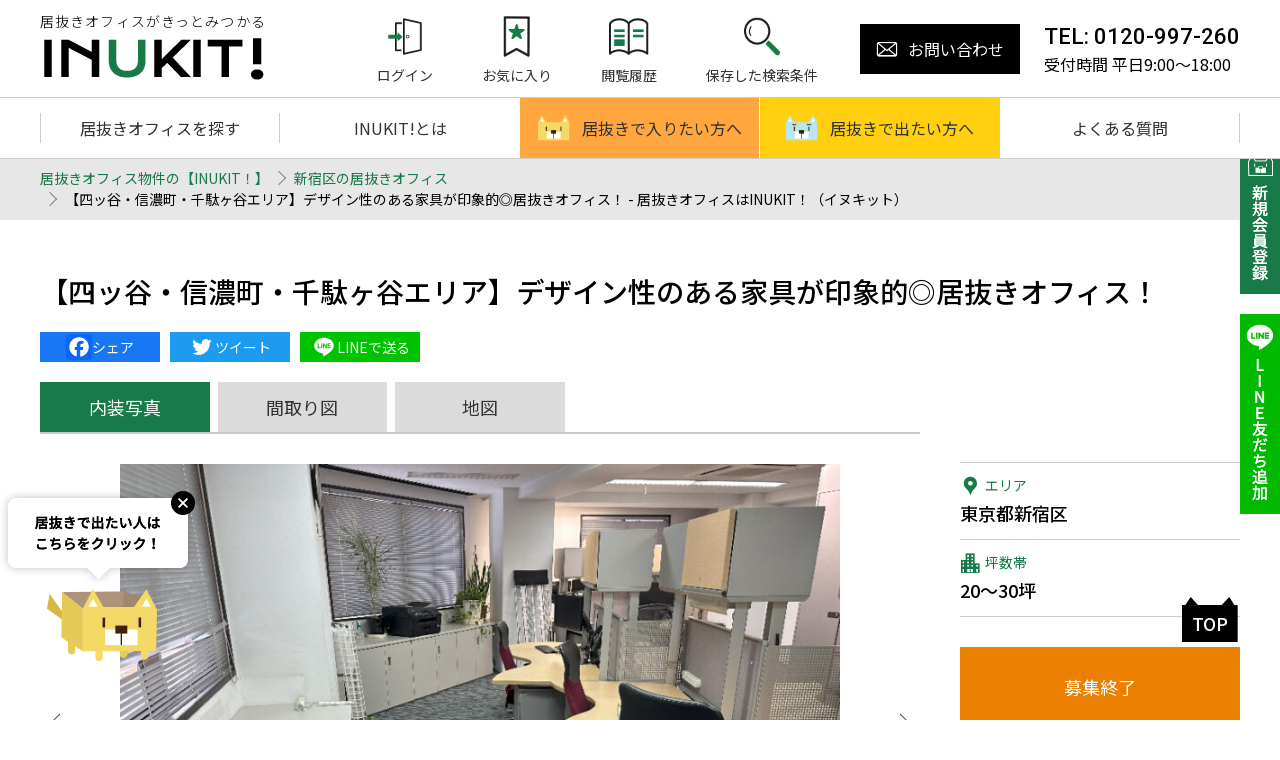

--- FILE ---
content_type: text/html; charset=UTF-8
request_url: https://www.livex-inc.com/inukit/property/shinjuku/detail/19578/
body_size: 37463
content:
<!DOCTYPE html>
<html itemscope="" itemid="" itemtype="https://schema.org/WebPage" xmlns="https://www.w3.org/1999/xhtml" lang="ja">
<head>
<meta charset="utf-8">
<title itemprop="name">【四ッ谷・信濃町・千駄ヶ谷エリア】デザイン性のある家具が印象的◎居抜きオフィス！ - 居抜きオフィスはINUKIT！（イヌキット）</title>
<meta name="description" content="【四ッ谷・信濃町・千駄ヶ谷エリア】デザイン性のある家具が印象的◎居抜きオフィス！。居抜きオフィスを利用することで入居時の内装工事費や設備費、退去時の原状回復費や廃棄費を大きく抑えることができます。居抜きオフィス探しはINUKIT!にお任せください。">
<meta name="keywords" content="">
<meta name="format-detection" content="telephone=no">
<meta property="og:title" content="【四ッ谷・信濃町・千駄ヶ谷エリア】デザイン性のある家具が印象的◎居抜きオフィス！ - 居抜きオフィスはINUKIT！（イヌキット）">
<meta property="og:description" content="【四ッ谷・信濃町・千駄ヶ谷エリア】デザイン性のある家具が印象的◎居抜きオフィス！。居抜きオフィスを利用することで入居時の内装工事費や設備費、退去時の原状回復費や廃棄費を大きく抑えることができます。居抜きオフィス探しはINUKIT!にお任せください。">
<link rel="canonical" href="https://www.livex-inc.com/inukit/property/shinjuku/detail/19578/">
<meta property="og:url" content="https://www.livex-inc.com/inukit/property/shinjuku/detail/19578/">
<meta property="og:image" content="https://storage.googleapis.com/inukit/2023/08/yotsuya-shinanomachi-sendagaya-setupoffice-5-1-1-800x592.jpg">
<meta name="robots" content="all">
<meta name="viewport" content="width=device-width,initial-scale=1">
<!-- Google Tag Manager -->
<script>(function(w,d,s,l,i){w[l]=w[l]||[];w[l].push({'gtm.start':
new Date().getTime(),event:'gtm.js'});var f=d.getElementsByTagName(s)[0],
j=d.createElement(s),dl=l!='dataLayer'?'&l='+l:'';j.async=true;j.src=
'https://www.googletagmanager.com/gtm.js?id='+i+dl;f.parentNode.insertBefore(j,f);
})(window,document,'script','dataLayer','GTM-KJMR89K');</script>
<!-- End Google Tag Manager -->

<style>/*! normalize.css v7.0.0 | MIT License | github.com/necolas/normalize.css */button,hr,input{overflow:visible}audio,canvas,progress,video{display:inline-block}progress,sub,sup{vertical-align:baseline}[type=checkbox],[type=radio],legend{box-sizing:border-box;padding:0}html{line-height:1.15;-ms-text-size-adjust:100%;-webkit-text-size-adjust:100%}body,dl{margin:0}article,aside,details,figcaption,figure,footer,header,main,menu,nav,section{display:block}h1{font-size:2em;margin:.67em 0}figure{margin:1em 40px}hr{box-sizing:content-box;height:0}code,kbd,pre,samp{font-family:monospace,monospace;font-size:1em}a{background-color:transparent;-webkit-text-decoration-skip:objects}abbr[title]{border-bottom:none;text-decoration:underline;text-decoration:underline dotted}b,strong{font-weight:bolder}dfn{font-style:italic}mark{background-color:#ff0;color:#000}small{font-size:80%}sub,sup{font-size:75%;line-height:0;position:relative}sub{bottom:-.25em}sup{top:-.5em}audio:not([controls]){display:none;height:0}img{border-style:none}svg:not(:root){overflow:hidden}button,input,optgroup,select,textarea{font-family:sans-serif;font-size:100%;line-height:1.15;margin:0}button,select{text-transform:none}[type=reset],[type=submit],button,html [type=button]{-webkit-appearance:button}[type=button]::-moz-focus-inner,[type=reset]::-moz-focus-inner,[type=submit]::-moz-focus-inner,button::-moz-focus-inner{border-style:none;padding:0}[type=button]:-moz-focusring,[type=reset]:-moz-focusring,[type=submit]:-moz-focusring,button:-moz-focusring{outline:ButtonText dotted 1px}fieldset{padding:.35em .75em .625em}legend{color:inherit;display:table;max-width:100%;white-space:normal}textarea{overflow:auto}[type=number]::-webkit-inner-spin-button,[type=number]::-webkit-outer-spin-button{height:auto}[type=search]{-webkit-appearance:textfield;outline-offset:-2px}[type=search]::-webkit-search-cancel-button,[type=search]::-webkit-search-decoration{-webkit-appearance:none}::-webkit-file-upload-button{-webkit-appearance:button;font:inherit}summary{display:list-item}[hidden],template{display:none}
</style>
<link rel="stylesheet" type="text/css" href="https://www.livex-inc.com/inukit/wp-content/themes/base/assets/css/base.css?v=20231111b" media="all">
<link rel="stylesheet" type="text/css" href="https://www.livex-inc.com/inukit/wp-content/themes/base/assets/css/editor.css?v=20231111" media="all">
<link rel="stylesheet" type="text/css" href="https://www.livex-inc.com/inukit/wp-content/themes/base/assets/css/layout.css?v=20231111" media="all">
<link rel="stylesheet" type="text/css" href="https://www.livex-inc.com/inukit/wp-content/themes/base/assets/css/style.css?v=20231111" media="all">


<link rel="shortcut icon" href="https://www.livex-inc.com/inukit/wp-content/themes/base/assets/img/favicon.ico" type="image/x-icon">
<link rel="apple-touch-icon" href="https://www.livex-inc.com/inukit/wp-content/themes/base/assets/img/apple-touch-icon.png">
<!-- _head s -->
<meta name='robots' content='max-image-preview:large' />
	<style>img:is([sizes="auto" i], [sizes^="auto," i]) { contain-intrinsic-size: 3000px 1500px }</style>
	<link rel='dns-prefetch' href='//static.addtoany.com' />
<link rel='dns-prefetch' href='//www.livex-inc.com' />
<link rel='dns-prefetch' href='//www.googletagmanager.com' />
<link rel='stylesheet' id='wp-block-library-css' href='https://www.livex-inc.com/inukit/wp-includes/css/dist/block-library/style.min.css?ver=6.8.3' type='text/css' media='all' />
<style id='classic-theme-styles-inline-css' type='text/css'>
/*! This file is auto-generated */
.wp-block-button__link{color:#fff;background-color:#32373c;border-radius:9999px;box-shadow:none;text-decoration:none;padding:calc(.667em + 2px) calc(1.333em + 2px);font-size:1.125em}.wp-block-file__button{background:#32373c;color:#fff;text-decoration:none}
</style>
<style id='global-styles-inline-css' type='text/css'>
:root{--wp--preset--aspect-ratio--square: 1;--wp--preset--aspect-ratio--4-3: 4/3;--wp--preset--aspect-ratio--3-4: 3/4;--wp--preset--aspect-ratio--3-2: 3/2;--wp--preset--aspect-ratio--2-3: 2/3;--wp--preset--aspect-ratio--16-9: 16/9;--wp--preset--aspect-ratio--9-16: 9/16;--wp--preset--color--black: #000000;--wp--preset--color--cyan-bluish-gray: #abb8c3;--wp--preset--color--white: #ffffff;--wp--preset--color--pale-pink: #f78da7;--wp--preset--color--vivid-red: #cf2e2e;--wp--preset--color--luminous-vivid-orange: #ff6900;--wp--preset--color--luminous-vivid-amber: #fcb900;--wp--preset--color--light-green-cyan: #7bdcb5;--wp--preset--color--vivid-green-cyan: #00d084;--wp--preset--color--pale-cyan-blue: #8ed1fc;--wp--preset--color--vivid-cyan-blue: #0693e3;--wp--preset--color--vivid-purple: #9b51e0;--wp--preset--gradient--vivid-cyan-blue-to-vivid-purple: linear-gradient(135deg,rgba(6,147,227,1) 0%,rgb(155,81,224) 100%);--wp--preset--gradient--light-green-cyan-to-vivid-green-cyan: linear-gradient(135deg,rgb(122,220,180) 0%,rgb(0,208,130) 100%);--wp--preset--gradient--luminous-vivid-amber-to-luminous-vivid-orange: linear-gradient(135deg,rgba(252,185,0,1) 0%,rgba(255,105,0,1) 100%);--wp--preset--gradient--luminous-vivid-orange-to-vivid-red: linear-gradient(135deg,rgba(255,105,0,1) 0%,rgb(207,46,46) 100%);--wp--preset--gradient--very-light-gray-to-cyan-bluish-gray: linear-gradient(135deg,rgb(238,238,238) 0%,rgb(169,184,195) 100%);--wp--preset--gradient--cool-to-warm-spectrum: linear-gradient(135deg,rgb(74,234,220) 0%,rgb(151,120,209) 20%,rgb(207,42,186) 40%,rgb(238,44,130) 60%,rgb(251,105,98) 80%,rgb(254,248,76) 100%);--wp--preset--gradient--blush-light-purple: linear-gradient(135deg,rgb(255,206,236) 0%,rgb(152,150,240) 100%);--wp--preset--gradient--blush-bordeaux: linear-gradient(135deg,rgb(254,205,165) 0%,rgb(254,45,45) 50%,rgb(107,0,62) 100%);--wp--preset--gradient--luminous-dusk: linear-gradient(135deg,rgb(255,203,112) 0%,rgb(199,81,192) 50%,rgb(65,88,208) 100%);--wp--preset--gradient--pale-ocean: linear-gradient(135deg,rgb(255,245,203) 0%,rgb(182,227,212) 50%,rgb(51,167,181) 100%);--wp--preset--gradient--electric-grass: linear-gradient(135deg,rgb(202,248,128) 0%,rgb(113,206,126) 100%);--wp--preset--gradient--midnight: linear-gradient(135deg,rgb(2,3,129) 0%,rgb(40,116,252) 100%);--wp--preset--font-size--small: 13px;--wp--preset--font-size--medium: 20px;--wp--preset--font-size--large: 36px;--wp--preset--font-size--x-large: 42px;--wp--preset--spacing--20: 0.44rem;--wp--preset--spacing--30: 0.67rem;--wp--preset--spacing--40: 1rem;--wp--preset--spacing--50: 1.5rem;--wp--preset--spacing--60: 2.25rem;--wp--preset--spacing--70: 3.38rem;--wp--preset--spacing--80: 5.06rem;--wp--preset--shadow--natural: 6px 6px 9px rgba(0, 0, 0, 0.2);--wp--preset--shadow--deep: 12px 12px 50px rgba(0, 0, 0, 0.4);--wp--preset--shadow--sharp: 6px 6px 0px rgba(0, 0, 0, 0.2);--wp--preset--shadow--outlined: 6px 6px 0px -3px rgba(255, 255, 255, 1), 6px 6px rgba(0, 0, 0, 1);--wp--preset--shadow--crisp: 6px 6px 0px rgba(0, 0, 0, 1);}:where(.is-layout-flex){gap: 0.5em;}:where(.is-layout-grid){gap: 0.5em;}body .is-layout-flex{display: flex;}.is-layout-flex{flex-wrap: wrap;align-items: center;}.is-layout-flex > :is(*, div){margin: 0;}body .is-layout-grid{display: grid;}.is-layout-grid > :is(*, div){margin: 0;}:where(.wp-block-columns.is-layout-flex){gap: 2em;}:where(.wp-block-columns.is-layout-grid){gap: 2em;}:where(.wp-block-post-template.is-layout-flex){gap: 1.25em;}:where(.wp-block-post-template.is-layout-grid){gap: 1.25em;}.has-black-color{color: var(--wp--preset--color--black) !important;}.has-cyan-bluish-gray-color{color: var(--wp--preset--color--cyan-bluish-gray) !important;}.has-white-color{color: var(--wp--preset--color--white) !important;}.has-pale-pink-color{color: var(--wp--preset--color--pale-pink) !important;}.has-vivid-red-color{color: var(--wp--preset--color--vivid-red) !important;}.has-luminous-vivid-orange-color{color: var(--wp--preset--color--luminous-vivid-orange) !important;}.has-luminous-vivid-amber-color{color: var(--wp--preset--color--luminous-vivid-amber) !important;}.has-light-green-cyan-color{color: var(--wp--preset--color--light-green-cyan) !important;}.has-vivid-green-cyan-color{color: var(--wp--preset--color--vivid-green-cyan) !important;}.has-pale-cyan-blue-color{color: var(--wp--preset--color--pale-cyan-blue) !important;}.has-vivid-cyan-blue-color{color: var(--wp--preset--color--vivid-cyan-blue) !important;}.has-vivid-purple-color{color: var(--wp--preset--color--vivid-purple) !important;}.has-black-background-color{background-color: var(--wp--preset--color--black) !important;}.has-cyan-bluish-gray-background-color{background-color: var(--wp--preset--color--cyan-bluish-gray) !important;}.has-white-background-color{background-color: var(--wp--preset--color--white) !important;}.has-pale-pink-background-color{background-color: var(--wp--preset--color--pale-pink) !important;}.has-vivid-red-background-color{background-color: var(--wp--preset--color--vivid-red) !important;}.has-luminous-vivid-orange-background-color{background-color: var(--wp--preset--color--luminous-vivid-orange) !important;}.has-luminous-vivid-amber-background-color{background-color: var(--wp--preset--color--luminous-vivid-amber) !important;}.has-light-green-cyan-background-color{background-color: var(--wp--preset--color--light-green-cyan) !important;}.has-vivid-green-cyan-background-color{background-color: var(--wp--preset--color--vivid-green-cyan) !important;}.has-pale-cyan-blue-background-color{background-color: var(--wp--preset--color--pale-cyan-blue) !important;}.has-vivid-cyan-blue-background-color{background-color: var(--wp--preset--color--vivid-cyan-blue) !important;}.has-vivid-purple-background-color{background-color: var(--wp--preset--color--vivid-purple) !important;}.has-black-border-color{border-color: var(--wp--preset--color--black) !important;}.has-cyan-bluish-gray-border-color{border-color: var(--wp--preset--color--cyan-bluish-gray) !important;}.has-white-border-color{border-color: var(--wp--preset--color--white) !important;}.has-pale-pink-border-color{border-color: var(--wp--preset--color--pale-pink) !important;}.has-vivid-red-border-color{border-color: var(--wp--preset--color--vivid-red) !important;}.has-luminous-vivid-orange-border-color{border-color: var(--wp--preset--color--luminous-vivid-orange) !important;}.has-luminous-vivid-amber-border-color{border-color: var(--wp--preset--color--luminous-vivid-amber) !important;}.has-light-green-cyan-border-color{border-color: var(--wp--preset--color--light-green-cyan) !important;}.has-vivid-green-cyan-border-color{border-color: var(--wp--preset--color--vivid-green-cyan) !important;}.has-pale-cyan-blue-border-color{border-color: var(--wp--preset--color--pale-cyan-blue) !important;}.has-vivid-cyan-blue-border-color{border-color: var(--wp--preset--color--vivid-cyan-blue) !important;}.has-vivid-purple-border-color{border-color: var(--wp--preset--color--vivid-purple) !important;}.has-vivid-cyan-blue-to-vivid-purple-gradient-background{background: var(--wp--preset--gradient--vivid-cyan-blue-to-vivid-purple) !important;}.has-light-green-cyan-to-vivid-green-cyan-gradient-background{background: var(--wp--preset--gradient--light-green-cyan-to-vivid-green-cyan) !important;}.has-luminous-vivid-amber-to-luminous-vivid-orange-gradient-background{background: var(--wp--preset--gradient--luminous-vivid-amber-to-luminous-vivid-orange) !important;}.has-luminous-vivid-orange-to-vivid-red-gradient-background{background: var(--wp--preset--gradient--luminous-vivid-orange-to-vivid-red) !important;}.has-very-light-gray-to-cyan-bluish-gray-gradient-background{background: var(--wp--preset--gradient--very-light-gray-to-cyan-bluish-gray) !important;}.has-cool-to-warm-spectrum-gradient-background{background: var(--wp--preset--gradient--cool-to-warm-spectrum) !important;}.has-blush-light-purple-gradient-background{background: var(--wp--preset--gradient--blush-light-purple) !important;}.has-blush-bordeaux-gradient-background{background: var(--wp--preset--gradient--blush-bordeaux) !important;}.has-luminous-dusk-gradient-background{background: var(--wp--preset--gradient--luminous-dusk) !important;}.has-pale-ocean-gradient-background{background: var(--wp--preset--gradient--pale-ocean) !important;}.has-electric-grass-gradient-background{background: var(--wp--preset--gradient--electric-grass) !important;}.has-midnight-gradient-background{background: var(--wp--preset--gradient--midnight) !important;}.has-small-font-size{font-size: var(--wp--preset--font-size--small) !important;}.has-medium-font-size{font-size: var(--wp--preset--font-size--medium) !important;}.has-large-font-size{font-size: var(--wp--preset--font-size--large) !important;}.has-x-large-font-size{font-size: var(--wp--preset--font-size--x-large) !important;}
:where(.wp-block-post-template.is-layout-flex){gap: 1.25em;}:where(.wp-block-post-template.is-layout-grid){gap: 1.25em;}
:where(.wp-block-columns.is-layout-flex){gap: 2em;}:where(.wp-block-columns.is-layout-grid){gap: 2em;}
:root :where(.wp-block-pullquote){font-size: 1.5em;line-height: 1.6;}
</style>
<link rel='stylesheet' id='arve-main-css' href='https://www.livex-inc.com/inukit/wp-content/plugins/advanced-responsive-video-embedder/build/main.css?ver=b087dd41bba279baeb77' type='text/css' media='all' />
<link rel='stylesheet' id='addtoany-css' href='https://www.livex-inc.com/inukit/wp-content/plugins/add-to-any/addtoany.min.css?ver=1.16' type='text/css' media='all' />
<script type="text/javascript" id="addtoany-core-js-before">
/* <![CDATA[ */
window.a2a_config=window.a2a_config||{};a2a_config.callbacks=[];a2a_config.overlays=[];a2a_config.templates={};a2a_localize = {
	Share: "共有",
	Save: "ブックマーク",
	Subscribe: "購読",
	Email: "メール",
	Bookmark: "ブックマーク",
	ShowAll: "すべて表示する",
	ShowLess: "小さく表示する",
	FindServices: "サービスを探す",
	FindAnyServiceToAddTo: "追加するサービスを今すぐ探す",
	PoweredBy: "Powered by",
	ShareViaEmail: "メールでシェアする",
	SubscribeViaEmail: "メールで購読する",
	BookmarkInYourBrowser: "ブラウザにブックマーク",
	BookmarkInstructions: "このページをブックマークするには、 Ctrl+D または \u2318+D を押下。",
	AddToYourFavorites: "お気に入りに追加",
	SendFromWebOrProgram: "任意のメールアドレスまたはメールプログラムから送信",
	EmailProgram: "メールプログラム",
	More: "詳細&#8230;",
	ThanksForSharing: "共有ありがとうございます !",
	ThanksForFollowing: "フォローありがとうございます !"
};
/* ]]> */
</script>
<script type="text/javascript" async src="https://static.addtoany.com/menu/page.js" id="addtoany-core-js"></script>
<script type="text/javascript" src="https://www.livex-inc.com/inukit/wp-content/themes/base/assets/lib/jquery-3.5.1.js?ver=3.5.1" id="jquery-js"></script>
<script type="text/javascript" async src="https://www.livex-inc.com/inukit/wp-content/plugins/add-to-any/addtoany.min.js?ver=1.1" id="addtoany-jquery-js"></script>

<!-- Site Kit によって追加された Google タグ（gtag.js）スニペット -->

<!-- Google アナリティクス スニペット (Site Kit が追加) -->
<script type="text/javascript" src="https://www.googletagmanager.com/gtag/js?id=GT-T9BLTDQ4" id="google_gtagjs-js" async></script>
<script type="text/javascript" id="google_gtagjs-js-after">
/* <![CDATA[ */
window.dataLayer = window.dataLayer || [];function gtag(){dataLayer.push(arguments);}
gtag("set","linker",{"domains":["www.livex-inc.com"]});
gtag("js", new Date());
gtag("set", "developer_id.dZTNiMT", true);
gtag("config", "GT-T9BLTDQ4");
 window._googlesitekit = window._googlesitekit || {}; window._googlesitekit.throttledEvents = []; window._googlesitekit.gtagEvent = (name, data) => { var key = JSON.stringify( { name, data } ); if ( !! window._googlesitekit.throttledEvents[ key ] ) { return; } window._googlesitekit.throttledEvents[ key ] = true; setTimeout( () => { delete window._googlesitekit.throttledEvents[ key ]; }, 5 ); gtag( "event", name, { ...data, event_source: "site-kit" } ); } 
/* ]]> */
</script>

<!-- Site Kit によって追加された終了 Google タグ（gtag.js）スニペット -->
<link rel="https://api.w.org/" href="https://www.livex-inc.com/inukit/wp-json/" /><link rel="canonical" href="https://www.livex-inc.com/inukit/property/shinjuku/detail/19578/" />
<link rel='shortlink' href='https://www.livex-inc.com/inukit/?p=19578' />
<link rel="alternate" title="oEmbed (JSON)" type="application/json+oembed" href="https://www.livex-inc.com/inukit/wp-json/oembed/1.0/embed?url=https%3A%2F%2Fwww.livex-inc.com%2Finukit%2Fproperty%2Fshinjuku%2Fdetail%2F19578%2F" />
<link rel="alternate" title="oEmbed (XML)" type="text/xml+oembed" href="https://www.livex-inc.com/inukit/wp-json/oembed/1.0/embed?url=https%3A%2F%2Fwww.livex-inc.com%2Finukit%2Fproperty%2Fshinjuku%2Fdetail%2F19578%2F&#038;format=xml" />
<meta name="generator" content="Site Kit by Google 1.151.0" /><meta name="google-site-verification" content="JwWrOftRSBTnNM1VkPQO-g8zMIMN731tE5YmYShpkf4"><!-- _head e -->
<script>
var _common_path_src = 'https://www.livex-inc.com/inukit/wp-content/themes/base';
</script>
<!-- Global site tag (gtag.js) - Google Analytics -->
<script async src="https://www.googletagmanager.com/gtag/js?id=UA-47489680-1"></script>
<script>
  window.dataLayer = window.dataLayer || [];
  function gtag(){dataLayer.push(arguments);}
  gtag('js', new Date());

  gtag('config', 'UA-47489680-1');
</script><script type="application/ld+json">
{
  "@context": "https://schema.org/", 
  "@type": "BreadcrumbList", 
  "itemListElement": [{
    "@type": "ListItem", 
    "position": 1, 
    "name": "居抜きオフィス物件の【INUKIT！】",
    "item": "https://www.livex-inc.com/inukit/"  
  }
  ,{
    "@type": "ListItem", 
    "position": 2, 
    "name": "新宿区の居抜きオフィス",
    "item": "https://www.livex-inc.com/inukit/property/shinjuku/"  
  }
  ,{
    "@type": "ListItem", 
    "position": 3, 
    "name": "【四ッ谷・信濃町・千駄ヶ谷エリア】デザイン性のある家具が印象的◎居抜きオフィス！ - 居抜きオフィスはINUKIT！（イヌキット）",
    "item": "https://www.livex-inc.com/inukit/property/shinjuku/detail/19578/"  
  }]
}
</script>
</head>

<body class="wp-singular property-template-default single single-property postid-19578 wp-theme-base">
<!-- Google Tag Manager (noscript) -->
<noscript><iframe src="https://www.googletagmanager.com/ns.html?id=GTM-KJMR89K"
height="0" width="0" style="display:none;visibility:hidden"></iframe></noscript>
<!-- End Google Tag Manager (noscript) -->
<div id="wrap">
<header>
	<div class="pc-header">
		<div class="row row01">
			<div class="inner">
				<div class="logo">
										<div class="logo-hd">
						<a href="/inukit/">
							<span class="txt">居抜きオフィスがきっとみつかる</span>
							<span class="img"><img src="https://www.livex-inc.com/inukit/wp-content/themes/base/assets/img/header/logo.png" alt="居抜きオフィスがきっとみつかる【INUKIT！】" loading="lazy"></span>
						</a>
					</div>
				</div>
				<div class="menu-col">
					<ul>
						<li>
												<a href="/inukit/login/"><span class="img"><img src="https://www.livex-inc.com/inukit/wp-content/themes/base/assets/img/icon/ico_login.png" alt="" loading="lazy"></span><span class="txt">ログイン</span></a>
												</li>
						<li><a href="/inukit/favorite/"><span class="img"><img src="https://www.livex-inc.com/inukit/wp-content/themes/base/assets/img/icon/ico_favo.png" alt="" loading="lazy"></span><span class="txt">お気に入り</span></a></li>
						<li><a href="/inukit/browsing_history/"><span class="img"><img src="https://www.livex-inc.com/inukit/wp-content/themes/base/assets/img/icon/ico_history.png" alt="" loading="lazy"></span><span class="txt">閲覧履歴</span></a></li>
						<li><a href="/inukit/search_criteria/"><span class="img"><img src="https://www.livex-inc.com/inukit/wp-content/themes/base/assets/img/icon/ico_search.png" alt="" loading="lazy"></span><span class="txt">保存した検索条件</span></a></li>
					</ul>
					<div class="contact-wrap">
						<a href="/inukit/contact/"><i class="icon icon-14"></i>お問い合わせ</a>
					</div>
					<dl class="tel-dl">
						<dt>TEL: 0120-997-260</dt>
						<dd>受付時間 平日9:00～18:00</dd>
					</dl>
				</div>
			</div>
		</div>
		<div class="row row02">
			<div class="inner">
				<ul>
					<li><a href="/inukit/search/">居抜きオフィスを探す</a></li>
					<li class="no-line"><a href="/inukit/about/">INUKIT!とは</a></li>
					<li class="white-line"><a href="/inukit/move-in/" class="hinu-in"><span class="img"><img src="https://www.livex-inc.com/inukit/wp-content/themes/base/assets/img/header/hinu_in.png" alt="" loading="lazy"></span>居抜きで入りたい方へ</a></li>
					<li class="no-line"><a href="/inukit/move-out/" class="hinu-out"><span class="img"><img src="https://www.livex-inc.com/inukit/wp-content/themes/base/assets/img/header/hinu_out.png" alt="" loading="lazy"></span>居抜きで出たい方へ</a></li>
										<li><a href="/inukit/faq/">よくある質問</a></li>
				</ul>
			</div>
		</div>
	</div>
	<div class="sp-header">
		<div class="sp-row">
			<div class="logo-hd">
				<a href="/inukit/">
					<span class="txt">居抜きオフィスがきっとみつかる</span>
					<span class="img"><img src="https://www.livex-inc.com/inukit/wp-content/themes/base/assets/img/header/logo.png" alt="" loading="lazy"></span>
				</a>
			</div>
			<div class="regist ico-link">
				<a href="/inukit/entry/"><span class="img"><img src="https://www.livex-inc.com/inukit/wp-content/themes/base/assets/img/icon/ico_member.png" alt="" loading="lazy"></span><span class="txt">会員登録</span></a>
			</div>
			<div class="login ico-link">
								<a href="/inukit/login/"><span class="img"><img src="https://www.livex-inc.com/inukit/wp-content/themes/base/assets/img/icon/ico_login.png" alt="" loading="lazy"></span><span class="txt">ログイン</span></a>
							
							</div>
			<div class="tel ico-link">
				<a href="tel:0120-997-260"><span class="img"><img src="https://www.livex-inc.com/inukit/wp-content/themes/base/assets/img/icon/ico_tel.png" alt="" loading="lazy"></span><span class="txt">TEL</span></a>
			</div>
			<div class="sp-menu-btn">
				<span class="bar"></span>
				<span class="txt"><span class="close">MENU</span><span class="open">CLOSE</span></span>
			</div>
		</div>
		<div class="sp-row sp-row02">
			<ul>
				<li class="white-line"><a href="/inukit/move-in/" class="hinu-in"><span class="img"><img src="https://www.livex-inc.com/inukit/wp-content/themes/base/assets/img/header/hinu_in.png" alt="" loading="lazy"></span>居抜きで入りたい方へ</a></li>
				<li class="no-line"><a href="/inukit/move-out/" class="hinu-out"><span class="img"><img src="https://www.livex-inc.com/inukit/wp-content/themes/base/assets/img/header/hinu_out.png" alt="" loading="lazy"></span>居抜きで出たい方へ</a></li>	
			</ul>
		</div>
		<div class="sp-menu-wrap active">
			<div class="inner">
				<ul class="sp-ico-menu">
					<li><a href="/inukit/search/"><img src="https://www.livex-inc.com/inukit/wp-content/themes/base/assets/img/header/sp_navi_01.png" alt="物件を探す" loading="lazy"></span></a></li>
					<li><a href="/inukit/move-in/"><img src="https://www.livex-inc.com/inukit/wp-content/themes/base/assets/img/header/sp_navi_02.png" alt="居抜きで入りたい方" loading="lazy"></span></a></li>
					<li><a href="/inukit/move-out/"><img src="https://www.livex-inc.com/inukit/wp-content/themes/base/assets/img/header/sp_navi_03.png" alt="居抜きで出たい方" loading="lazy"></span></a></li>
					<li><a href="/inukit/about/"><img src="https://www.livex-inc.com/inukit/wp-content/themes/base/assets/img/header/sp_navi_04.png?v=2021" alt="INUKIT!とは" loading="lazy"></span></a></li>
										<li><a href="/inukit/faq/"><img src="https://www.livex-inc.com/inukit/wp-content/themes/base/assets/img/header/sp_navi_06.png" alt="よくある質問" loading="lazy"></span></a></li>
					<li><a href="/inukit/contact/post-request/"><img src="https://www.livex-inc.com/inukit/wp-content/themes/base/assets/img/header/sp_navi_07.png" alt="物件を掲載したい方" loading="lazy"></span></a></li>
				</ul>
				<dl class="tel-dl">
					<dt><a href="tel:0120-997-260"><i class="icon icon-08"></i>0120-997-260</a></dt>
					<dd>受付時間 平日9:00～18:00</dd>
				</dl>
				<div class="contact-wrap">
					<a href="/inukit/contact/"><i class="icon icon-14"></i>お問い合わせ</a>
				</div>
				<div class="sns">
										<a href="https://lin.ee/nqAPgIq" target="_blank"><img src="https://storage.googleapis.com/inukit/2023/11/ico_li.png" alt="" loading="lazy"></a>
										<a href="https://twitter.com/inukit_livex" target="_blank"><img src="https://storage.googleapis.com/inukit/2023/11/x_logo-1-e1699850818663.png" alt="" loading="lazy"></a>
										<a href="https://www.instagram.com/inukit_livex/" target="_blank"><img src="https://storage.googleapis.com/inukit/2023/11/ico_in.png" alt="" loading="lazy"></a>
										<a href="https://www.facebook.com/livexoffice/" target="_blank"><img src="https://storage.googleapis.com/inukit/2023/11/ico_fa.png" alt="" loading="lazy"></a>
									</div>
				<div class="links">
					<a href="/inukit/company/" class="sl">運営会社</a>
					<a href="/inukit/user/" class="sl">利用規約</a>
					<a href="/inukit/privacy/" class="sl">個人情報保護方針</a>
				</div>
			</div>
		</div>
	</div>
</header>
<div class="container">
	<div class="left-fixed-btn">
		<a href="/inukit/contact/post-request/"><div class="fukidasi"><img src="https://www.livex-inc.com/inukit/wp-content/themes/base/assets/img/icon/inu_fukidasi2.png" alt="居抜きで出たい人こちらをクリック！" loading="lazy"></div><div class="inu"></div></a>
		<div class="close-btn"><img src="https://www.livex-inc.com/inukit/wp-content/themes/base/assets/img/icon/inu_close.png" alt="" loading="lazy"></div>
	</div>
	<div class="bread-wrap">
		<div class="inner">
			<ul>
				<li><a href="/inukit/">居抜きオフィス物件の【INUKIT！】</a></li>
								<li><span class="gt"></span><a href="https://www.livex-inc.com/inukit/property/shinjuku/">新宿区の居抜きオフィス</a></li>
				<li><span class="gt"></span><span class="link">【四ッ谷・信濃町・千駄ヶ谷エリア】デザイン性のある家具が印象的◎居抜きオフィス！ - 居抜きオフィスはINUKIT！（イヌキット）</span></li>
			</ul>
		</div>
	</div>
	
	
	<div class="inner">
		<h1 class="p-detail-hd">【四ッ谷・信濃町・千駄ヶ谷エリア】デザイン性のある家具が印象的◎居抜きオフィス！</h1>
		<div class="plg-sns-wrap">
		<div class="addtoany_shortcode"><div class="a2a_kit a2a_kit_size_32 addtoany_list" data-a2a-url="https://www.livex-inc.com/inukit/property/shinjuku/detail/19578/" data-a2a-title="【四ッ谷・信濃町・千駄ヶ谷エリア】デザイン性のある家具が印象的◎居抜きオフィス！"><a class="a2a_button_facebook" href="https://www.addtoany.com/add_to/facebook?linkurl=https%3A%2F%2Fwww.livex-inc.com%2Finukit%2Fproperty%2Fshinjuku%2Fdetail%2F19578%2F&amp;linkname=%E3%80%90%E5%9B%9B%E3%83%83%E8%B0%B7%E3%83%BB%E4%BF%A1%E6%BF%83%E7%94%BA%E3%83%BB%E5%8D%83%E9%A7%84%E3%83%B6%E8%B0%B7%E3%82%A8%E3%83%AA%E3%82%A2%E3%80%91%E3%83%87%E3%82%B6%E3%82%A4%E3%83%B3%E6%80%A7%E3%81%AE%E3%81%82%E3%82%8B%E5%AE%B6%E5%85%B7%E3%81%8C%E5%8D%B0%E8%B1%A1%E7%9A%84%E2%97%8E%E5%B1%85%E6%8A%9C%E3%81%8D%E3%82%AA%E3%83%95%E3%82%A3%E3%82%B9%EF%BC%81" title="Facebook" rel="nofollow noopener" target="_blank"></a><a class="a2a_button_twitter" href="https://www.addtoany.com/add_to/twitter?linkurl=https%3A%2F%2Fwww.livex-inc.com%2Finukit%2Fproperty%2Fshinjuku%2Fdetail%2F19578%2F&amp;linkname=%E3%80%90%E5%9B%9B%E3%83%83%E8%B0%B7%E3%83%BB%E4%BF%A1%E6%BF%83%E7%94%BA%E3%83%BB%E5%8D%83%E9%A7%84%E3%83%B6%E8%B0%B7%E3%82%A8%E3%83%AA%E3%82%A2%E3%80%91%E3%83%87%E3%82%B6%E3%82%A4%E3%83%B3%E6%80%A7%E3%81%AE%E3%81%82%E3%82%8B%E5%AE%B6%E5%85%B7%E3%81%8C%E5%8D%B0%E8%B1%A1%E7%9A%84%E2%97%8E%E5%B1%85%E6%8A%9C%E3%81%8D%E3%82%AA%E3%83%95%E3%82%A3%E3%82%B9%EF%BC%81" title="Twitter" rel="nofollow noopener" target="_blank"></a><a class="a2a_button_line" href="https://www.addtoany.com/add_to/line?linkurl=https%3A%2F%2Fwww.livex-inc.com%2Finukit%2Fproperty%2Fshinjuku%2Fdetail%2F19578%2F&amp;linkname=%E3%80%90%E5%9B%9B%E3%83%83%E8%B0%B7%E3%83%BB%E4%BF%A1%E6%BF%83%E7%94%BA%E3%83%BB%E5%8D%83%E9%A7%84%E3%83%B6%E8%B0%B7%E3%82%A8%E3%83%AA%E3%82%A2%E3%80%91%E3%83%87%E3%82%B6%E3%82%A4%E3%83%B3%E6%80%A7%E3%81%AE%E3%81%82%E3%82%8B%E5%AE%B6%E5%85%B7%E3%81%8C%E5%8D%B0%E8%B1%A1%E7%9A%84%E2%97%8E%E5%B1%85%E6%8A%9C%E3%81%8D%E3%82%AA%E3%83%95%E3%82%A3%E3%82%B9%EF%BC%81" title="Line" rel="nofollow noopener" target="_blank"></a></div></div>		</div>
		<div class="property-detail-wrap">
			<div class="p-main">
				<div class="p-tags-block js-tab-wrap">
					<div class="tabs-wrap">
						<div class="js-tab tab active" data-target="slide">内装写真</div>
																		<div class="js-tab tab" data-target="madori">間取り図</div>						<div class="js-tab tab" data-target="map">地図</div>					</div>
					
					<div class="tab-contents-wrap">
												<div class="js-tab-content tab-content slide active">
							<div class="detail-main-slide-wrap">
								<div class="detail-main-slide">
																	<div class="item"><div class="img-wrap">
										<img class="object-fit-contain" src="https://storage.googleapis.com/inukit/2023/08/yotsuya-shinanomachi-sendagaya-setupoffice-5-1-1-800x592.jpg" alt="四ッ谷・信濃町・千駄ヶ谷エリア" loading="lazy">
									</div></div>
																	<div class="item"><div class="img-wrap">
										<img class="object-fit-contain" src="https://storage.googleapis.com/inukit/2023/08/yotsuya-shinanomachi-sendagaya-setupoffice-5-1-2-800x592.jpg" alt="四ッ谷・信濃町・千駄ヶ谷エリア" loading="lazy">
									</div></div>
																	<div class="item"><div class="img-wrap">
										<img class="object-fit-contain" src="https://storage.googleapis.com/inukit/2023/08/yotsuya-shinanomachi-sendagaya-inuki-800x599.jpg" alt="四ッ谷・信濃町・千駄ヶ谷エリア" loading="lazy">
									</div></div>
																	<div class="item"><div class="img-wrap">
										<img class="object-fit-contain" src="https://storage.googleapis.com/inukit/2023/08/yotsuya-shinanomachi-sendagaya-inuki4-800x596.jpg" alt="四ッ谷・信濃町・千駄ヶ谷エリア" loading="lazy">
									</div></div>
																	<div class="item"><div class="img-wrap">
										<img class="object-fit-contain" src="https://storage.googleapis.com/inukit/2023/08/yotsuya-shinanomachi-sendagaya-inuki3-598x800.jpg" alt="四ッ谷・信濃町・千駄ヶ谷エリア" loading="lazy">
									</div></div>
																	<div class="item"><div class="img-wrap">
										<img class="object-fit-contain" src="https://storage.googleapis.com/inukit/2023/08/yotsuya-shinanomachi-sendagaya-inuki5-800x597.jpg" alt="四ッ谷・信濃町・千駄ヶ谷エリア" loading="lazy">
									</div></div>
																	<div class="item"><div class="img-wrap">
										<img class="object-fit-contain" src="https://storage.googleapis.com/inukit/2023/08/yotsuya-shinanomachi-sendagaya-inuki2-596x800.jpg" alt="四ッ谷・信濃町・千駄ヶ谷エリア" loading="lazy">
									</div></div>
																	<div class="item"><div class="img-wrap">
										<img class="object-fit-contain" src="https://storage.googleapis.com/inukit/2023/08/yotsuya-shinanomachi-sendagaya-inuki6.jpg" alt="四ッ谷・信濃町・千駄ヶ谷エリア" loading="lazy">
									</div></div>
																	<div class="item"><div class="img-wrap">
										<img class="object-fit-contain" src="https://storage.googleapis.com/inukit/2023/08/yotsuya-shinanomachi-sendagaya-setupoffice-4-1-2.jpg" alt="四ッ谷・信濃町・千駄ヶ谷エリア" loading="lazy">
									</div></div>
																	<div class="item"><div class="img-wrap">
										<img class="object-fit-contain" src="https://storage.googleapis.com/inukit/2023/08/yotsuya-shinanomachi-sendagaya-setupoffice-2-8-600x800.jpg" alt="四ッ谷・信濃町・千駄ヶ谷エリア" loading="lazy">
									</div></div>
																</div>
							</div>
							<div class="detail-slide-number">&nbsp;</div>
							<div class="detail-thumb-slide-wrap">
								<div class="detail-thumb-slide">
																	<div class="item"><div class="img-wrap">
										<img class="object-fit-contain" src="https://storage.googleapis.com/inukit/2023/08/yotsuya-shinanomachi-sendagaya-setupoffice-5-1-1-800x592.jpg" alt="四ッ谷・信濃町・千駄ヶ谷エリア" loading="lazy">
									</div></div>
																	<div class="item"><div class="img-wrap">
										<img class="object-fit-contain" src="https://storage.googleapis.com/inukit/2023/08/yotsuya-shinanomachi-sendagaya-setupoffice-5-1-2-800x592.jpg" alt="四ッ谷・信濃町・千駄ヶ谷エリア" loading="lazy">
									</div></div>
																	<div class="item"><div class="img-wrap">
										<img class="object-fit-contain" src="https://storage.googleapis.com/inukit/2023/08/yotsuya-shinanomachi-sendagaya-inuki-800x599.jpg" alt="四ッ谷・信濃町・千駄ヶ谷エリア" loading="lazy">
									</div></div>
																	<div class="item"><div class="img-wrap">
										<img class="object-fit-contain" src="https://storage.googleapis.com/inukit/2023/08/yotsuya-shinanomachi-sendagaya-inuki4-800x596.jpg" alt="四ッ谷・信濃町・千駄ヶ谷エリア" loading="lazy">
									</div></div>
																	<div class="item"><div class="img-wrap">
										<img class="object-fit-contain" src="https://storage.googleapis.com/inukit/2023/08/yotsuya-shinanomachi-sendagaya-inuki3-598x800.jpg" alt="四ッ谷・信濃町・千駄ヶ谷エリア" loading="lazy">
									</div></div>
																	<div class="item"><div class="img-wrap">
										<img class="object-fit-contain" src="https://storage.googleapis.com/inukit/2023/08/yotsuya-shinanomachi-sendagaya-inuki5-800x597.jpg" alt="四ッ谷・信濃町・千駄ヶ谷エリア" loading="lazy">
									</div></div>
																	<div class="item"><div class="img-wrap">
										<img class="object-fit-contain" src="https://storage.googleapis.com/inukit/2023/08/yotsuya-shinanomachi-sendagaya-inuki2-596x800.jpg" alt="四ッ谷・信濃町・千駄ヶ谷エリア" loading="lazy">
									</div></div>
																	<div class="item"><div class="img-wrap">
										<img class="object-fit-contain" src="https://storage.googleapis.com/inukit/2023/08/yotsuya-shinanomachi-sendagaya-inuki6.jpg" alt="四ッ谷・信濃町・千駄ヶ谷エリア" loading="lazy">
									</div></div>
																	<div class="item"><div class="img-wrap">
										<img class="object-fit-contain" src="https://storage.googleapis.com/inukit/2023/08/yotsuya-shinanomachi-sendagaya-setupoffice-4-1-2.jpg" alt="四ッ谷・信濃町・千駄ヶ谷エリア" loading="lazy">
									</div></div>
																	<div class="item"><div class="img-wrap">
										<img class="object-fit-contain" src="https://storage.googleapis.com/inukit/2023/08/yotsuya-shinanomachi-sendagaya-setupoffice-2-8-600x800.jpg" alt="四ッ谷・信濃町・千駄ヶ谷エリア" loading="lazy">
									</div></div>
																</div>
							</div>
						</div>
																														<div class="js-tab-content tab-content madori">
														<div class="nomember-item">
								<dl>
									<dt>閲覧には会員登録が必要です</dt>
									<dd>無料の会員登録ですぐにご覧になれます</dd>
								</dl>
								<div class="nomember-btns">
									<a class="white" href="/inukit/login/">ログイン</a>
									<a class="black" href="/inukit/entry/">新規会員登録</a>
								</div>
								<div class="inu">
									<img src="https://www.livex-inc.com/inukit/wp-content/themes/base/assets/img/icon/inu_07.png" alt="">
								</div>
							</div>
													</div>
																		<div class="js-tab-content tab-content map">
														<div class="nomember-item">
								<dl>
									<dt>閲覧には会員登録が必要です</dt>
									<dd>無料の会員登録ですぐにご覧になれます</dd>
								</dl>
								<div class="nomember-btns">
									<a class="white" href="/inukit/login/">ログイン</a>
									<a class="black" href="/inukit/entry/">新規会員登録</a>
								</div>
								<div class="inu">
									<img src="https://www.livex-inc.com/inukit/wp-content/themes/base/assets/img/icon/inu_07.png" alt="">
								</div>
							</div>
													</div>
											</div>
				</div>
				
				<div class="sp-aside">
					<dl class="aside-spec-srap">
						<div>
							<dt><i class="icon icon-16"></i>エリア</dt>
							<dd>							東京都新宿区							</dd>
						</div>
												<div>
							<dt><i class="icon icon-18"></i>坪数帯</dt>
							<dd>20～30坪</dd>
						</div>
					</dl>
					<div class="p-aside-btns p-btns-wrap">
												<div class="seiyakuzumi">募集終了</div>
												<a class="contact" href="/inukit/contact/move-in/?post_ids=19578"><i class="icon icon-14"></i>この物件を<br>お問い合わせする</a>
					</div>
				</div>
				
				<div class="p-desc-block">
					<h2 class="maru-hd01">物件説明</h2>
					<p class="p-desc">
						こちらの居抜きオフィスは、丸ノ内線、都営新宿線、副都心線をご利用いただけるアクセス良好な居抜きオフィスです。オフィスフロアは、6名様打合せスペース(会議室)付きとなっております。一人一人のデスクは前がしきりになっており、集中しやすい環境で業務を行うことができますね！さらに、デスクはデザイン性の優れた形となっており、気分が上がる仕様の点がポイントです◎四ッ谷・信濃町・千駄ヶ谷エリアで居抜きオフィスをお探しの方はいかがでしょうか？					</p>
					
					<div class="tag-list cond-tag">
											<a class="tag" href="/inukit/property/shinjuku/">新宿区</a>
											<a class="tag" href="/inukit/property/?station=shinjuku_sanchome">新宿三丁目</a>
											<a class="tag" href="/inukit/property/?station=shinjuku_gyoemmae">新宿御苑前</a>
											<a class="tag" href="/inukit/property/?size=1798">20～30坪</a>
											<a class="tag" href="/inukit/property/?people=10">10～20人</a>
											<a class="tag" href="/inukit/property/?feature=f28">オシャレだね</a>
											<a class="tag" href="/inukit/property/?feature=f27">かっこいいね</a>
											<a class="tag" href="/inukit/property/?feature=f1">デザイナーズオフィス</a>
											<a class="tag" href="/inukit/property/?feature=f18">什器付き</a>
											<a class="tag" href="/inukit/property/?feature=f11">会議室</a>
											<a class="tag" href="/inukit/property/?feature=f23">周辺環境良好</a>
											<a class="tag" href="/inukit/property/?feature=f25">木目調</a>
											<a class="tag" href="/inukit/property/?feature=f26">駅から5分以内</a>
										</div>
				</div>
				
				<div class="p-spec-block">
					<div class="rows">
						<h2 class="maru-hd01">物件詳細情報</h2>
						
						<div class="p-table-wrap">
							<table class="p-table">
								<tbody>
									<tr><th>物件No</th><td>A-002015</td></tr>
									<tr><th>住所</th><td>東京都新宿区</td></tr>
																		<tr><th>坪数帯</th><td>20～30坪</td></tr>
									<tr><th>推奨人数</th><td>10～20人</td></tr>
									<tr><th>募集期間</th><td>募集終了</td></tr>
									<tr><th>坪単価</th><td>-</td></tr>
									<tr><th>竣工年</th><td>-</td></tr>
									<tr><th>賃料</th><td>-</td></tr>
									<tr><th>共益費</th><td>-</td></tr>
									<tr><th>敷金</th><td>-</td></tr>
								</tbody>
							</table>
														<dl class="nomember-table nomember-item">
								<dt>会員限定で物件詳細を公開中</dt>
								<dd class="nomember-btns"><a class="white" href="/inukit/login/">ログイン</a>
									<a class="black" href="/inukit/entry/">新規会員登録</a></dd>
							</dl>
													</div>
					</div>
										<div class="features">
						<h2 class="maru-hd01">設備・条件</h2>
						<ul class="feature-icon-list">
													<li>
								<div class="inc-svg-wrap on"><?xml version="1.0" encoding="UTF-8"?> <!-- Generator: Adobe Illustrator 24.2.1, SVG Export Plug-In . SVG Version: 6.00 Build 0) --> <svg xmlns="http://www.w3.org/2000/svg" xmlns:xlink="http://www.w3.org/1999/xlink" version="1.1" x="0px" y="0px" viewBox="0 0 100 100" style="enable-background:new 0 0 100 100;" xml:space="preserve"> <style type="text/css"> .st0{fill:none;stroke:#000000;stroke-width:0.5;stroke-linecap:round;stroke-linejoin:round;stroke-miterlimit:10;} </style> <g id="レイヤー_1"> <g> <path d="M19.33,82.75c0.41,0,1.01-0.06,1.3-0.1v1.47c-0.38-0.01-0.88-0.03-1.23-0.03h-2.05c0.04,2.07,0.1,4.67,0.11,6.47 c0,0.81-0.48,1.26-1.42,1.26c-0.77,0-1.58-0.04-2.33-0.08l-0.11-1.44c0.64,0.1,1.43,0.15,1.92,0.15c0.38,0,0.52-0.18,0.52-0.56 c0-1.05-0.01-2.82-0.04-4.51c-1.2,1.64-3.57,3.75-5.95,5.01l-1.01-1.15c2.79-1.34,5.2-3.5,6.32-5.16h-4.27 c-0.49,0-0.97,0.01-1.43,0.04v-1.48c0.39,0.06,0.95,0.1,1.4,0.1h4.89c-0.01-0.46-0.03-0.87-0.04-1.2 c-0.01-0.38-0.04-0.84-0.13-1.29h1.6c-0.06,0.41-0.08,0.87-0.07,1.29l0.01,1.2H19.33z"></path> <path d="M27.26,85.53l-0.81,1.25c-0.74-0.53-2.23-1.48-3.12-1.96l0.8-1.21C25.01,84.09,26.61,85.07,27.26,85.53z M28.68,88.82 c2.34-1.33,4.23-3.21,5.36-5.2l0.84,1.48c-1.25,1.91-3.19,3.7-5.46,5.01c-1.42,0.83-3.38,1.5-4.65,1.74l-0.83-1.44 C25.5,90.15,27.21,89.63,28.68,88.82z M29.37,82.43l-0.83,1.21c-0.71-0.52-2.21-1.51-3.08-2l0.8-1.21 C27.12,80.92,28.71,81.96,29.37,82.43z"></path> <path d="M44,88.26c0.8-0.71,1.82-1.96,2.25-2.73c-0.34,0.07-2.04,0.41-3.81,0.77c0.55,1.98,1.19,4.31,1.4,4.97 c0.07,0.25,0.24,0.77,0.34,1.04l-1.51,0.38c-0.04-0.34-0.11-0.74-0.22-1.11c-0.2-0.69-0.83-3.04-1.34-5 c-1.26,0.25-2.37,0.49-2.76,0.57L38,85.81c0.41-0.03,0.77-0.08,1.22-0.15c0.2-0.03,0.78-0.14,1.54-0.28 c-0.17-0.66-0.32-1.19-0.41-1.49c-0.1-0.35-0.22-0.64-0.36-0.9l1.5-0.36c0.04,0.28,0.13,0.62,0.21,0.97l0.42,1.53 c1.89-0.36,4.09-0.78,4.59-0.9c0.2-0.04,0.45-0.11,0.6-0.2l0.9,0.63c-0.59,1.21-2.02,3.22-3,4.22L44,88.26z"></path> <path d="M52.94,90.85c0.14-0.28,0.15-0.49,0.15-0.78v-7.83c0-0.45-0.06-1.09-0.13-1.42h1.74c-0.07,0.43-0.13,0.94-0.13,1.4v7.66 c2.52-0.67,5.7-2.49,7.47-4.71l0.8,1.23c-1.86,2.28-4.76,3.98-8.17,5.03c-0.17,0.04-0.43,0.13-0.7,0.29L52.94,90.85z"></path> <path d="M72.05,83.39c-0.87,0.2-1.83,0.35-2.79,0.46c-0.13,0.6-0.28,1.22-0.43,1.81c-0.5,1.96-1.43,4.82-2.18,6.39l-1.54-0.52 c0.84-1.41,1.83-4.27,2.35-6.22c0.13-0.42,0.24-0.88,0.34-1.33C67.4,83.99,67.04,84,66.69,84c-0.64,0-1.15-0.01-1.65-0.06 l-0.03-1.37c0.67,0.08,1.16,0.11,1.69,0.11c0.43,0,0.9-0.01,1.39-0.06c0.07-0.41,0.14-0.77,0.17-1.02 c0.06-0.45,0.07-0.95,0.04-1.26l1.7,0.13c-0.1,0.35-0.21,0.91-0.27,1.19l-0.17,0.81c0.84-0.11,1.7-0.28,2.49-0.48V83.39z M71.62,88.11c-0.11,0.43-0.2,0.87-0.2,1.2c0,0.63,0.34,1.19,2.1,1.19c0.91,0,1.86-0.11,2.77-0.28l-0.04,1.42 c-0.77,0.11-1.7,0.2-2.75,0.2c-2.25,0-3.42-0.74-3.42-2.12c0-0.57,0.1-1.16,0.21-1.74L71.62,88.11z M71.07,84.69 c0.74-0.07,1.7-0.14,2.59-0.14c0.8,0,1.64,0.04,2.42,0.13L76.04,86c-0.7-0.08-1.53-0.17-2.35-0.17c-0.91,0-1.77,0.04-2.62,0.14 V84.69z M74.84,83.18c-0.28-0.56-0.74-1.42-1.12-1.95l0.91-0.38c0.35,0.5,0.85,1.39,1.13,1.93L74.84,83.18z M76.23,80.25 c0.36,0.53,0.9,1.41,1.16,1.92l-0.91,0.41c-0.31-0.6-0.77-1.42-1.16-1.95L76.23,80.25z"></path> <path d="M83.78,82.8c-0.18,0.25-0.43,0.64-0.66,1c-0.01,0.15-0.03,0.31-0.04,0.45c1.15-1.01,2.77-2.16,4.24-2.16 c1.93,0,2.98,1.68,2.98,4.06c0,0.84-0.04,1.6-0.17,2.27c0.56,0.39,1.05,0.85,1.5,1.33l-0.73,1.15c-0.38-0.42-0.76-0.81-1.13-1.15 c-0.49,1.13-1.33,1.78-2.72,1.78c-1.42,0-2.58-0.62-2.58-2.1c0-1.16,1.04-2.02,2.56-2.02c0.67,0,1.27,0.13,1.82,0.34 c0.07-0.53,0.1-1.13,0.1-1.75c0-1.62-0.77-2.66-1.88-2.66c-1.27,0-2.93,1.29-4.12,2.56c-0.03,0.56-0.04,1.09-0.04,1.58 c0,1.21-0.01,2.2,0.06,3.46c0.01,0.25,0.06,0.66,0.08,0.94h-1.51c0.01-0.24,0.04-0.69,0.04-0.91c0.01-1.29,0.03-2.09,0.06-3.63 c-0.64,0.95-1.46,2.16-2.04,2.96l-0.87-1.22c0.77-0.95,2.28-2.96,3.03-4.08l0.07-1.2c-0.64,0.08-1.78,0.24-2.62,0.35l-0.14-1.43 c0.35,0.01,0.64,0.01,1.04-0.01c0.43-0.03,1.15-0.11,1.82-0.21c0.04-0.6,0.07-1.05,0.07-1.21c0-0.35,0-0.74-0.07-1.12l1.64,0.06 c-0.07,0.35-0.18,1.09-0.28,1.99L83.78,82.8z M88.6,88.95c-0.53-0.28-1.09-0.43-1.67-0.43c-0.66,0-1.25,0.35-1.25,0.85 c0,0.66,0.59,0.91,1.29,0.91C87.8,90.28,88.31,89.77,88.6,88.95z"></path> </g> <g> <g> <path d="M77.75,39.51H22.26c-0.28,0-0.54-0.16-0.67-0.41c-0.13-0.25-0.11-0.55,0.06-0.78L32.21,23.5 c0.14-0.2,0.37-0.31,0.61-0.31H67.2c0.24,0,0.47,0.12,0.61,0.31l10.56,14.82c0.16,0.23,0.18,0.53,0.06,0.78 C78.29,39.35,78.03,39.51,77.75,39.51z M23.72,38.01H76.3l-9.49-13.32h-33.6L23.72,38.01z"></path> <path d="M50.06,68.25c-0.2,0-0.39-0.08-0.54-0.23L21.71,39.25c-0.29-0.3-0.28-0.77,0.02-1.06s0.77-0.28,1.06,0.02L50.6,66.98 c0.29,0.3,0.28,0.77-0.02,1.06C50.44,68.18,50.25,68.25,50.06,68.25z"></path> <path d="M50.06,68.25c-0.19,0-0.37-0.07-0.52-0.21c-0.3-0.29-0.31-0.76-0.02-1.06L77.1,38.29c0.29-0.3,0.76-0.31,1.06-0.02 c0.3,0.29,0.31,0.76,0.02,1.06L50.6,68.02C50.45,68.17,50.26,68.25,50.06,68.25z"></path> <rect x="44.13" y="37.69" transform="matrix(0.9412 -0.338 0.338 0.9412 -15.2155 18.2789)" width="1.5" height="30.29"></rect> <rect x="39.98" y="52.08" transform="matrix(0.3384 -0.941 0.941 0.3384 -13.249 86.8218)" width="30.29" height="1.5"></rect> <rect x="35.53" y="23.12" transform="matrix(0.9008 -0.4343 0.4343 0.9008 -10.0136 18.8675)" width="1.5" height="16.46"></rect> <rect x="55.49" y="30.59" transform="matrix(0.4347 -0.9006 0.9006 0.4347 7.7951 75.1084)" width="16.46" height="1.5"></rect> <rect x="36.31" y="30.64" transform="matrix(0.5625 -0.8268 0.8268 0.5625 -6.2581 50.9519)" width="17.4" height="1.5"></rect> <rect x="54.28" y="22.55" transform="matrix(0.8322 -0.5545 0.5545 0.8322 -8.1212 35.77)" width="1.5" height="17.5"></rect> </g> <path d="M84.47,13.51c-1.7-1.71-2.87-4.68-3.45-7.39c-0.58,2.71-1.75,5.69-3.45,7.39c-1.7,1.7-4.68,2.87-7.39,3.45 c2.71,0.58,5.69,1.75,7.39,3.45c1.7,1.7,2.87,4.68,3.45,7.39c0.58-2.71,1.75-5.69,3.45-7.39c1.7-1.7,4.68-2.87,7.39-3.45 C89.15,16.38,86.17,15.21,84.47,13.51z"></path> <path d="M24.77,61.84c-1.25-1.25-2.1-3.42-2.52-5.4c-0.42,1.98-1.28,4.16-2.52,5.4c-1.25,1.25-3.42,2.1-5.4,2.52 c1.98,0.42,4.16,1.28,5.4,2.52c1.25,1.25,2.1,3.42,2.52,5.4c0.42-1.98,1.28-4.16,2.52-5.4c1.25-1.25,3.42-2.1,5.4-2.52 C28.2,63.93,26.02,63.08,24.77,61.84z"></path> </g> </g> <g id="レイヤー_3"> </g> </svg> </div>
							</li>
													<li>
								<div class="inc-svg-wrap on"><?xml version="1.0" encoding="UTF-8"?> <!-- Generator: Adobe Illustrator 24.2.1, SVG Export Plug-In . SVG Version: 6.00 Build 0) --> <svg xmlns="http://www.w3.org/2000/svg" xmlns:xlink="http://www.w3.org/1999/xlink" version="1.1" x="0px" y="0px" viewBox="0 0 100 100" style="enable-background:new 0 0 100 100;" xml:space="preserve"> <style type="text/css"> .st0{fill:none;stroke:#000000;stroke-width:0.5;stroke-linecap:round;stroke-linejoin:round;stroke-miterlimit:10;} </style> <g id="レイヤー_1"> <g> <path d="M14.29,80.4c-0.07,0.29-0.14,0.64-0.2,0.95c-0.08,0.42-0.21,1.09-0.34,1.72c0.57-0.04,1.06-0.07,1.39-0.07 c1.34,0,2.37,0.56,2.37,2.49c0,1.64-0.21,3.84-0.8,5.03c-0.45,0.94-1.16,1.21-2.14,1.21c-0.52,0-1.19-0.1-1.64-0.21l-0.24-1.46 c0.56,0.17,1.33,0.29,1.71,0.29c0.49,0,0.88-0.13,1.13-0.66c0.42-0.87,0.62-2.61,0.62-4.05c0-1.19-0.53-1.39-1.42-1.39 c-0.28,0-0.74,0.03-1.26,0.07c-0.52,2.04-1.5,5.22-2.86,7.44L9.17,91.2c1.37-1.85,2.37-4.83,2.86-6.71 c-0.63,0.07-1.19,0.13-1.5,0.17c-0.36,0.04-0.99,0.13-1.39,0.2l-0.13-1.51c0.46,0.03,0.87,0.01,1.33,0 c0.45-0.01,1.19-0.07,1.97-0.14c0.2-1.02,0.34-2.07,0.32-2.97L14.29,80.4z M19.06,81.79c0.85,1.16,2.05,3.74,2.49,5.04l-1.37,0.66 c-0.39-1.47-1.44-3.95-2.42-5.14L19.06,81.79z"></path> <path d="M25.56,85.23c0.97-0.31,3.28-1.12,4.93-1.12c2.07,0,3.52,1.23,3.52,3.22c0,2.61-2.41,4.12-6.44,4.37l-0.57-1.36 c3.07-0.1,5.58-0.94,5.58-3.04c0-1.11-0.87-1.91-2.19-1.91c-1.68,0-4.59,1.21-5.6,1.62l-0.59-1.44 C24.59,85.5,25.14,85.38,25.56,85.23z"></path> <path d="M40.05,87.1c-0.15,0.53-0.25,1.01-0.25,1.51c0,0.97,0.97,1.65,3.08,1.65c1.9,0,3.68-0.21,4.8-0.53l0.01,1.53 c-1.09,0.28-2.8,0.48-4.78,0.48c-2.97,0-4.58-1-4.58-2.8c0-0.76,0.15-1.42,0.28-1.96L40.05,87.1z M39.22,81.38 c1.01,0.11,2.3,0.17,3.71,0.17c1.34,0,2.83-0.08,3.87-0.2v1.46c-0.95,0.07-2.56,0.17-3.85,0.17c-1.43,0-2.62-0.06-3.73-0.15V81.38 z"></path> <path d="M53.25,82.99c-0.01,0.87,0,2.04,0.1,3.12c0.21,2.18,0.77,3.64,1.7,3.64c0.7,0,1.3-1.51,1.61-2.79l1.12,1.3 c-0.88,2.38-1.74,3.21-2.76,3.21c-1.4,0-2.69-1.34-3.07-5c-0.14-1.22-0.15-2.87-0.15-3.71c0-0.35-0.01-0.92-0.1-1.3l1.7,0.03 C53.32,81.9,53.25,82.62,53.25,82.99z M62.97,88.76l-1.44,0.56c-0.22-2.38-1.02-5.36-2.42-7.02l1.39-0.46 C61.76,83.46,62.79,86.51,62.97,88.76z"></path> <path d="M67.25,82.99c-0.01,0.87,0,2.04,0.1,3.12c0.21,2.18,0.77,3.64,1.7,3.64c0.7,0,1.3-1.51,1.61-2.79l1.12,1.3 c-0.88,2.38-1.74,3.21-2.76,3.21c-1.4,0-2.69-1.34-3.07-5c-0.14-1.22-0.15-2.87-0.15-3.71c0-0.35-0.01-0.92-0.1-1.3l1.7,0.03 C67.32,81.9,67.25,82.62,67.25,82.99z M76.97,88.76l-1.44,0.56c-0.22-2.38-1.02-5.36-2.42-7.02l1.39-0.46 C75.76,83.46,76.79,86.51,76.97,88.76z"></path> <path d="M83.78,82.8c-0.18,0.25-0.43,0.64-0.66,1c-0.01,0.15-0.03,0.31-0.04,0.45c1.15-1.01,2.77-2.16,4.24-2.16 c1.93,0,2.98,1.68,2.98,4.06c0,0.84-0.04,1.6-0.17,2.27c0.56,0.39,1.05,0.85,1.5,1.33l-0.73,1.15c-0.38-0.42-0.76-0.81-1.13-1.15 c-0.49,1.13-1.33,1.78-2.72,1.78c-1.42,0-2.58-0.62-2.58-2.1c0-1.16,1.04-2.02,2.56-2.02c0.67,0,1.27,0.13,1.82,0.34 c0.07-0.53,0.1-1.13,0.1-1.75c0-1.62-0.77-2.66-1.88-2.66c-1.27,0-2.93,1.29-4.12,2.56c-0.03,0.56-0.04,1.09-0.04,1.58 c0,1.21-0.01,2.2,0.06,3.46c0.01,0.25,0.06,0.66,0.08,0.94h-1.51c0.01-0.24,0.04-0.69,0.04-0.91c0.01-1.29,0.03-2.09,0.06-3.63 c-0.64,0.95-1.46,2.16-2.04,2.96l-0.87-1.22c0.77-0.95,2.28-2.96,3.03-4.08l0.07-1.2c-0.64,0.08-1.78,0.24-2.62,0.35l-0.14-1.43 c0.35,0.01,0.64,0.01,1.04-0.01c0.43-0.03,1.15-0.11,1.82-0.21c0.04-0.6,0.07-1.05,0.07-1.21c0-0.35,0-0.74-0.07-1.12l1.64,0.06 c-0.07,0.35-0.18,1.09-0.28,1.99L83.78,82.8z M88.6,88.95c-0.53-0.28-1.09-0.43-1.67-0.43c-0.66,0-1.25,0.35-1.25,0.85 c0,0.66,0.59,0.91,1.29,0.91C87.8,90.28,88.31,89.77,88.6,88.95z"></path> </g> <g> <path d="M69.27,59.42h-3.45c-0.41,0-0.75-0.34-0.75-0.75s0.34-0.75,0.75-0.75h3.45c0.41,0,0.75,0.34,0.75,0.75 S69.69,59.42,69.27,59.42z"></path> <path d="M71.55,50.47h-5.07c-0.41,0-0.75-0.34-0.75-0.75s0.34-0.75,0.75-0.75h5.07c0.41,0,0.75,0.34,0.75,0.75 S71.97,50.47,71.55,50.47z"></path> <path d="M73.25,41.49h-6.16c-0.41,0-0.75-0.34-0.75-0.75s0.34-0.75,0.75-0.75h6.16c0.41,0,0.75,0.34,0.75,0.75 S73.66,41.49,73.25,41.49z"></path> <path d="M35.25,67.67h-13.7c-0.41,0-0.75-0.34-0.75-0.75V29.76c0-0.41,0.34-0.75,0.75-0.75h13.7c1.46,0,2.65,1.19,2.65,2.65v33.36 C37.9,66.48,36.71,67.67,35.25,67.67z M22.3,66.17h12.95c0.63,0,1.15-0.52,1.15-1.15V31.66c0-0.63-0.52-1.15-1.15-1.15H22.3V66.17 z"></path> <path d="M69.12,67.6c-16.99,0-31.96-2.63-32.1-2.66c-0.41-0.07-0.68-0.46-0.61-0.87c0.07-0.41,0.46-0.68,0.87-0.61 c0.15,0.03,14.99,2.63,31.84,2.63c1.88,0,3.88-0.88,3.88-3.33c0-1.91-1.6-3.35-3.73-3.35c-0.41,0-0.75-0.34-0.75-0.75 s0.34-0.75,0.75-0.75h1.93c2.05,0,3.76-1.53,3.88-3.49c0.07-1.05-0.29-2.04-1-2.81s-1.68-1.18-2.73-1.18 c-0.41,0-0.75-0.34-0.75-0.75s0.34-0.75,0.75-0.75h1.92c2.05,0,3.76-1.53,3.88-3.49c0.07-1.05-0.29-2.04-1-2.81 s-1.68-1.18-2.73-1.18c-0.41,0-0.75-0.34-0.75-0.75s0.34-0.75,0.75-0.75h1.92c2.05,0,3.76-1.53,3.88-3.49 c0.07-1.05-0.29-2.04-1-2.81s-1.68-1.18-2.73-1.18H59.13c-0.88,0-1.71-0.4-2.27-1.08c-0.55-0.68-0.76-1.57-0.57-2.42 c1.04-4.78,0.48-9.47-1.65-13.92c-0.73-1.52-2.2-1.8-3.23-1.58c-1.03,0.22-2.24,1.08-2.27,2.76c-0.13,6.99-3.31,11.28-5.96,13.64 c-2.87,2.56-5.69,3.46-5.81,3.5c-0.4,0.12-0.81-0.1-0.94-0.49c-0.12-0.39,0.1-0.82,0.49-0.94c0.43-0.13,10.49-3.45,10.72-15.73 c0.04-2.39,1.76-3.83,3.45-4.2c1.69-0.37,3.86,0.23,4.9,2.39c2.29,4.76,2.88,9.77,1.77,14.89c-0.09,0.41,0.01,0.84,0.28,1.17 c0.27,0.33,0.67,0.53,1.1,0.53h16.38c1.44,0,2.83,0.6,3.82,1.66c1,1.07,1.5,2.46,1.4,3.93c-0.14,2.23-1.74,4.08-3.86,4.68 c0.13,0.12,0.26,0.24,0.38,0.37c1,1.07,1.5,2.46,1.4,3.93c-0.14,2.23-1.74,4.08-3.86,4.68c0.13,0.12,0.26,0.24,0.38,0.37 c1,1.07,1.5,2.46,1.4,3.93c-0.14,2.19-1.67,4-3.73,4.64c1.03,0.87,1.65,2.14,1.65,3.6C74.5,66.11,71.8,67.6,69.12,67.6z"></path> <path d="M29.35,64.17c-1.87,0-3.4-1.52-3.4-3.39c0-1.87,1.52-3.39,3.4-3.39c1.87,0,3.39,1.52,3.39,3.39 C32.74,62.65,31.22,64.17,29.35,64.17z M29.35,58.88c-1.04,0-1.9,0.85-1.9,1.89c0,1.04,0.85,1.89,1.9,1.89 c1.04,0,1.89-0.85,1.89-1.89C31.24,59.73,30.39,58.88,29.35,58.88z"></path> <path d="M29.35,67.67c-0.41,0-0.75-0.34-0.75-0.75v-3.5c0-0.41,0.34-0.75,0.75-0.75s0.75,0.34,0.75,0.75v3.5 C30.1,67.33,29.76,67.67,29.35,67.67z"></path> </g> </g> <g id="レイヤー_3"> </g> </svg> </div>
							</li>
													<li>
								<div class="inc-svg-wrap on"><?xml version="1.0" encoding="UTF-8"?> <!-- Generator: Adobe Illustrator 24.2.1, SVG Export Plug-In . SVG Version: 6.00 Build 0) --> <svg xmlns="http://www.w3.org/2000/svg" xmlns:xlink="http://www.w3.org/1999/xlink" version="1.1" x="0px" y="0px" viewBox="0 0 100 100" style="enable-background:new 0 0 100 100;" xml:space="preserve"> <style type="text/css"> .st0{fill:none;stroke:#000000;stroke-width:0.5;stroke-linecap:round;stroke-linejoin:round;stroke-miterlimit:10;} </style> <g id="レイヤー_1"> <g> <path d="M19.54,84.58c0.29,0,0.83-0.01,1.18-0.07v1.44c-0.32-0.01-0.81-0.03-1.18-0.03h-3.6c-0.06,1.48-0.34,2.72-0.87,3.73 c-0.5,0.95-1.57,1.99-2.77,2.62L11,91.31c1.04-0.42,2.05-1.23,2.59-2.09c0.6-0.94,0.8-2.06,0.84-3.31h-4.05 c-0.42,0-0.88,0.01-1.27,0.04v-1.46c0.41,0.04,0.84,0.07,1.27,0.07H19.54z M12.13,82.35c-0.48,0-0.99,0.03-1.37,0.06v-1.44 c0.42,0.06,0.91,0.08,1.36,0.08h4.73c0.43,0,0.97-0.03,1.4-0.08v1.44c-0.45-0.03-0.95-0.06-1.4-0.06H12.13z M19.23,82.21 c-0.28-0.56-0.73-1.4-1.11-1.93l0.9-0.38c0.35,0.5,0.85,1.37,1.13,1.92L19.23,82.21z M20.61,79.31c0.38,0.52,0.91,1.39,1.16,1.9 l-0.91,0.39c-0.29-0.6-0.76-1.4-1.15-1.92L20.61,79.31z"></path> <path d="M33.32,83.41c0.69,0,1.13-0.04,1.4-0.08v1.49c-0.21-0.03-0.71-0.04-1.39-0.04h-1.32v0.48c0,3.61-0.83,5.62-4.1,7.07 l-1.19-1.12c2.62-0.95,3.85-2.16,3.85-5.87v-0.56h-3.68v2.1c0,0.56,0.04,1.16,0.06,1.36h-1.56c0.03-0.2,0.07-0.79,0.07-1.36v-2.1 h-1.37c-0.64,0-1.22,0.03-1.46,0.04V83.3c0.18,0.03,0.81,0.11,1.46,0.11h1.37V81.8c0-0.49-0.06-0.94-0.07-1.13h1.57 c-0.03,0.2-0.07,0.62-0.07,1.13v1.61h3.68v-1.62c0-0.56-0.04-1.02-0.07-1.22h1.58c-0.01,0.21-0.07,0.66-0.07,1.22v1.62H33.32z M33.26,82.77c-0.21-0.6-0.49-1.4-0.77-1.95l0.8-0.25c0.25,0.52,0.6,1.37,0.78,1.92L33.26,82.77z M34.71,82.32 c-0.22-0.62-0.52-1.4-0.8-1.93l0.8-0.25c0.27,0.52,0.62,1.36,0.8,1.92L34.71,82.32z"></path> <path d="M44.47,90.21c0,0.57,0.03,1.34,0.1,1.65h-1.74c0.04-0.31,0.08-1.08,0.08-1.65v-4.99c-1.47,0.78-3.33,1.57-5.07,2.06 l-0.8-1.36c2.4-0.55,4.76-1.58,6.32-2.55c1.41-0.88,2.87-2.13,3.66-3.14l1.19,1.08c-1.01,1.01-2.33,2.1-3.74,3.01V90.21z"></path> <path d="M61.61,83.62c0.55,0,1.09-0.03,1.34-0.06v1.5c-0.25-0.03-0.87-0.04-1.36-0.04h-3.46c-0.06,2.96-1.02,5.24-3.94,6.96 l-1.37-1.02c2.7-1.25,3.73-3.31,3.8-5.94h-3.88c-0.56,0-1.09,0.01-1.44,0.04v-1.51c0.34,0.03,0.88,0.07,1.41,0.07h3.91V81.9 c0-0.45-0.06-1.15-0.15-1.51h1.76c-0.07,0.36-0.1,1.09-0.1,1.51v1.72H61.61z"></path> <path d="M65.37,85.09c0.45,0.04,1.32,0.08,2.07,0.08h7.61c0.69,0,1.23-0.06,1.57-0.08v1.72c-0.31-0.01-0.94-0.06-1.55-0.06h-7.62 c-0.78,0-1.61,0.03-2.07,0.06V85.09z"></path> <path d="M89.14,82.21c-0.1,0.13-0.31,0.49-0.41,0.71c-0.49,1.16-1.33,2.75-2.3,4.01c1.44,1.23,3.14,3.04,4.01,4.1l-1.25,1.08 c-0.91-1.25-2.33-2.8-3.7-4.08c-1.5,1.6-3.38,3.1-5.39,4.02l-1.13-1.19c2.27-0.85,4.37-2.55,5.76-4.09 c0.95-1.06,1.89-2.61,2.23-3.7h-5.14c-0.55,0-1.3,0.07-1.53,0.08v-1.58c0.28,0.04,1.09,0.1,1.53,0.1h5.2 c0.52,0,0.98-0.07,1.22-0.15l0.55,0.42c-0.28-0.56-0.67-1.25-1.01-1.74l0.91-0.38c0.35,0.53,0.87,1.4,1.12,1.92L89,82.1 L89.14,82.21z M90.34,79.34c0.36,0.52,0.9,1.4,1.15,1.91l-0.91,0.41c-0.29-0.6-0.76-1.4-1.13-1.93L90.34,79.34z"></path> </g> <g> <g> <path d="M81.33,39.59c-4.97,7.51-39.7-19.06-34.99-26.55c3.42-5.43,15.08-3.14,24.74,4.19C80.75,24.56,84.87,34.24,81.33,39.59z"></path> <path d="M69.42,19.25c-0.14,0-0.28-0.04-0.4-0.12c-0.35-0.22-0.45-0.69-0.23-1.04l3.45-5.42c0.22-0.35,0.69-0.45,1.04-0.23 c0.35,0.22,0.45,0.69,0.23,1.04l-3.45,5.42C69.91,19.12,69.66,19.25,69.42,19.25z"></path> </g> <g> <path d="M53.52,76.02c-0.17,0-0.34-0.06-0.48-0.17l-37.7-31.43c-0.15-0.13-0.25-0.31-0.27-0.51s0.04-0.4,0.17-0.55l6.19-7.43 c0.27-0.32,0.74-0.36,1.06-0.1l37.7,31.43c0.32,0.27,0.36,0.74,0.1,1.06l-6.19,7.43c-0.13,0.15-0.31,0.25-0.51,0.27 C53.57,76.01,53.55,76.02,53.52,76.02z M16.88,43.74l36.55,30.47l5.23-6.28L22.11,37.46L16.88,43.74z"></path> <path d="M22.78,43.75c-0.11,0-0.22-0.04-0.31-0.11c-0.21-0.17-0.25-0.49-0.08-0.7l2.85-3.54c0.17-0.21,0.49-0.25,0.7-0.08 c0.21,0.17,0.25,0.49,0.08,0.7l-2.85,3.54C23.07,43.69,22.92,43.75,22.78,43.75z"></path> <path d="M25.69,48.45c-0.1,0-0.21-0.03-0.3-0.1c-0.22-0.17-0.26-0.48-0.1-0.7l3.59-4.75c0.17-0.22,0.48-0.26,0.7-0.1 c0.22,0.17,0.26,0.48,0.1,0.7l-3.59,4.75C26,48.39,25.85,48.45,25.69,48.45z"></path> <path d="M30.42,50.07c-0.11,0-0.22-0.04-0.31-0.11c-0.21-0.17-0.25-0.49-0.08-0.7l2.85-3.54c0.17-0.21,0.49-0.25,0.7-0.08 c0.21,0.17,0.25,0.49,0.08,0.7l-2.85,3.54C30.72,50,30.57,50.07,30.42,50.07z"></path> <path d="M33.34,54.77c-0.1,0-0.21-0.03-0.3-0.1c-0.22-0.17-0.26-0.48-0.1-0.7l3.59-4.75c0.17-0.22,0.48-0.27,0.7-0.1 c0.22,0.17,0.26,0.48,0.1,0.7l-3.59,4.75C33.64,54.7,33.49,54.77,33.34,54.77z"></path> <path d="M38.18,57c-0.11,0-0.22-0.04-0.31-0.11c-0.21-0.17-0.25-0.49-0.08-0.7l2.85-3.54c0.17-0.21,0.49-0.25,0.7-0.08 c0.21,0.17,0.25,0.49,0.08,0.7l-2.85,3.54C38.48,56.93,38.33,57,38.18,57z"></path> <path d="M41.1,61.7c-0.1,0-0.21-0.03-0.3-0.1c-0.22-0.17-0.26-0.48-0.1-0.7l3.59-4.75c0.17-0.22,0.48-0.26,0.7-0.1 c0.22,0.17,0.26,0.48,0.1,0.7L41.5,61.5C41.4,61.63,41.25,61.7,41.1,61.7z"></path> <path d="M46.11,63.98c-0.11,0-0.22-0.04-0.31-0.11c-0.21-0.17-0.25-0.49-0.08-0.7l2.85-3.54c0.17-0.21,0.49-0.25,0.7-0.08 c0.21,0.17,0.25,0.49,0.08,0.7l-2.85,3.54C46.4,63.92,46.26,63.98,46.11,63.98z"></path> <path d="M49.03,68.68c-0.1,0-0.21-0.03-0.3-0.1c-0.22-0.17-0.26-0.48-0.1-0.7l3.59-4.75c0.17-0.22,0.48-0.26,0.7-0.1 c0.22,0.17,0.26,0.48,0.1,0.7l-3.59,4.75C49.33,68.61,49.18,68.68,49.03,68.68z"></path> </g> <g> <g> <polygon points="40.24,24.8 34.59,31.29 30.54,25.17 34.1,21.22 "></polygon> <path d="M59.93,53.34c-0.42,0-0.83-0.15-1.15-0.43L36.49,33.66c-0.74-0.64-0.82-1.75-0.18-2.49l3.94-4.56 c0.31-0.36,0.74-0.57,1.21-0.61c0.47-0.03,0.93,0.12,1.28,0.42l22.29,19.25c0.74,0.64,0.82,1.75,0.18,2.49c0,0,0,0,0,0 l-3.94,4.56c-0.31,0.36-0.74,0.57-1.21,0.61C60.02,53.34,59.97,53.34,59.93,53.34z M41.59,27.5c-0.01,0-0.01,0-0.02,0 c-0.04,0-0.12,0.02-0.18,0.09l-3.94,4.56c-0.06,0.07-0.07,0.15-0.06,0.19c0,0.04,0.02,0.12,0.09,0.18l22.29,19.25 c0.07,0.06,0.15,0.07,0.19,0.06c0.04,0,0.12-0.02,0.18-0.09l3.94-4.56c0.1-0.11,0.08-0.28-0.03-0.37L41.76,27.56 C41.7,27.51,41.63,27.5,41.59,27.5z M64.64,47.68L64.64,47.68L64.64,47.68z"></path> </g> <rect x="27.97" y="20.64" transform="matrix(0.6553 -0.7554 0.7554 0.6553 -5.8771 30.5007)" width="5.02" height="2.11"></rect> <rect x="24.08" y="17.8" transform="matrix(0.744 0.6682 -0.6682 0.744 18.9879 -13.1805)" width="5.22" height="0.77"></rect> <rect x="26.62" y="19.67" transform="matrix(0.6692 -0.7431 0.7431 0.6692 -5.4026 28.0697)" width="4.41" height="0.87"></rect> <polygon points="54.13,49.58 53.02,50.87 45.16,44.28 44.71,41.85 43.66,42.1 44.15,44.7 53.06,52.3 54.89,50.23 "></polygon> <path d="M62.97,55.96l-1.18-1.02c-0.26-0.23-0.29-0.63-0.07-0.89l4.93-5.72c0.23-0.26,0.63-0.29,0.89-0.07l1.18,1.02 c0.26,0.23,0.29,0.63,0.07,0.89l-4.93,5.72C63.63,56.16,63.23,56.19,62.97,55.96z"></path> <path d="M69.93,59.7l-4.24-3.47l3.93-4.8l4.24,3.47c0.5,0.41,0.57,1.14,0.16,1.64l-2.45,3C71.17,60.03,70.43,60.11,69.93,59.7z"></path> </g> </g> </g> <g id="レイヤー_3"> </g> </svg> </div>
							</li>
													<li>
								<div class="inc-svg-wrap on"><?xml version="1.0" encoding="UTF-8"?> <!-- Generator: Adobe Illustrator 24.2.1, SVG Export Plug-In . SVG Version: 6.00 Build 0) --> <svg xmlns="http://www.w3.org/2000/svg" xmlns:xlink="http://www.w3.org/1999/xlink" version="1.1" x="0px" y="0px" viewBox="0 0 100 100" style="enable-background:new 0 0 100 100;" xml:space="preserve"> <style type="text/css"> .st0{fill:none;stroke:#000000;stroke-width:0.5;stroke-linecap:round;stroke-linejoin:round;stroke-miterlimit:10;} </style> <g id="レイヤー_1"> <g> <path d="M27.13,80.02c-0.35,0.95-0.81,1.89-1.3,2.8v9.61h-1.26v-7.59c-0.42,0.59-0.87,1.13-1.32,1.61 c-0.12-0.32-0.49-1.02-0.73-1.33c1.35-1.32,2.62-3.38,3.39-5.46L27.13,80.02z M35.35,85.58h-3.61v6.86h-1.34v-6.86h-3.75v-1.28 h3.75v-4.54h1.34v4.54h3.61V85.58z"></path> <path d="M45.65,86.16c1.02,0.88,2.51,1.61,4.05,1.99c-0.28,0.24-0.64,0.7-0.83,1.02c-0.27-0.07-0.52-0.15-0.77-0.25v3.52h-1.2 v-0.45h-2.17v0.49h-1.15v-4.59h2.41c-0.77-0.49-1.46-1.08-1.99-1.72h-1.95c-0.6,0.66-1.33,1.23-2.13,1.72h2.47v4.55h-1.21v-0.45 h-2.13v0.49h-1.16v-3.59c-0.24,0.1-0.48,0.2-0.73,0.28c-0.17-0.29-0.55-0.77-0.8-1.01c1.5-0.49,2.8-1.15,3.85-2h-3.45v-1.15h4.59 c0.24-0.29,0.43-0.6,0.62-0.92h-4.3v-3.92h4.62v3.47l1.18,0.39c-0.15,0.34-0.34,0.67-0.53,0.98h6.33v1.15H45.65z M41.06,81.21 h-2.19v1.83h2.19V81.21z M41.18,88.96h-2.13v1.93h2.13V88.96z M48.35,84.09h-4.64v-3.92h4.64V84.09z M46.9,90.89v-1.93h-2.17v1.93 H46.9z M47.11,81.21h-2.2v1.83h2.2V81.21z"></path> <path d="M55.28,80.08c-0.39,0.99-0.87,2.02-1.42,2.96v9.38h-1.32v-7.35c-0.39,0.53-0.81,1.02-1.23,1.44 c-0.14-0.31-0.53-1.01-0.78-1.33c1.39-1.33,2.69-3.39,3.46-5.5L55.28,80.08z M63.38,83.95h-1.67v6.84c0,0.91-0.24,1.28-0.83,1.47 c-0.59,0.21-1.57,0.24-3.1,0.22c-0.07-0.36-0.31-0.95-0.5-1.3c1.13,0.06,2.3,0.04,2.63,0.03c0.32-0.01,0.45-0.11,0.45-0.42v-6.84 h-5.48v-1.3h5.48v-2.9h1.35v2.9h1.67V83.95z M57.58,89.18c-0.38-0.87-1.25-2.34-1.92-3.43l1.13-0.53c0.67,1.05,1.58,2.46,2,3.31 L57.58,89.18z"></path> <path d="M76.07,84.87c-0.59,0.21-1.37,0.41-2.27,0.57c0.39,0.81,0.81,1.71,1.21,2.45l-0.66,0.84c-0.73-0.14-1.95-0.31-2.84-0.42 l0.11-1.06c0.63,0.07,1.23,0.13,1.64,0.17c-0.24-0.53-0.5-1.15-0.78-1.75c-1.75,0.22-4.01,0.25-6.15,0.11l-0.06-1.28 c2.1,0.2,4.08,0.18,5.7,0l-0.38-0.88c-0.11-0.25-0.22-0.5-0.32-0.74c-1.39,0.13-3.12,0.13-4.83-0.04l-0.08-1.27 c1.62,0.18,3.1,0.22,4.4,0.14l-0.11-0.24c-0.22-0.48-0.36-0.74-0.57-1.08l1.57-0.32c0.11,0.45,0.29,0.95,0.49,1.49 c0.95-0.15,1.88-0.38,2.7-0.66l0.24,1.23c-0.71,0.24-1.55,0.42-2.48,0.57l0.25,0.59c0.11,0.25,0.27,0.6,0.45,1.01 c1.08-0.2,1.9-0.45,2.52-0.67L76.07,84.87z M68.19,87.63c-0.17,0.43-0.32,1.04-0.32,1.39c0,0.98,0.74,1.61,2.65,1.61 c1.21,0,2.54-0.1,3.52-0.31l-0.04,1.4c-0.81,0.15-2.2,0.28-3.43,0.28c-2.54,0-4.05-0.87-4.05-2.69c0-0.6,0.17-1.29,0.32-1.79 L68.19,87.63z"></path> </g> <g> <g> <rect x="61.32" y="31.8" width="4.89" height="2.39"></rect> </g> <g> <rect x="31.89" y="26.69" width="4.89" height="2.39"></rect> </g> <g> <rect x="61.32" y="41" width="4.89" height="2.39"></rect> </g> <g> <rect x="61.32" y="51.22" width="4.89" height="2.39"></rect> </g> <path d="M87.5,24.88h-75c-0.41,0-0.75-0.34-0.75-0.75V18c0-0.41,0.34-0.75,0.75-0.75h75c0.41,0,0.75,0.34,0.75,0.75v6.13 C88.25,24.55,87.91,24.88,87.5,24.88z M13.25,23.38h73.5v-4.63h-73.5V23.38z"></path> <path d="M19.15,63.73h-3.8c-0.41,0-0.75-0.34-0.75-0.75V24.13c0-0.41,0.34-0.75,0.75-0.75h3.8c0.41,0,0.75,0.34,0.75,0.75v38.84 C19.9,63.39,19.56,63.73,19.15,63.73z M16.1,62.23h2.3V24.88h-2.3V62.23z"></path> <path d="M83.7,63.73h-3.8c-0.41,0-0.75-0.34-0.75-0.75V24.13c0-0.41,0.34-0.75,0.75-0.75h3.8c0.41,0,0.75,0.34,0.75,0.75v38.84 C84.45,63.39,84.12,63.73,83.7,63.73z M80.66,62.23h2.3V24.88h-2.3V62.23z"></path> <path d="M75.16,60.53H52.37c-0.41,0-0.75-0.34-0.75-0.75V28.22c0-0.41,0.34-0.75,0.75-0.75h22.79c0.41,0,0.75,0.34,0.75,0.75 v31.56C75.91,60.19,75.57,60.53,75.16,60.53z M53.12,59.03h21.29V28.97H53.12V59.03z"></path> <path d="M54.27,64.75c-1.46,0-2.65-1.25-2.65-2.79s1.19-2.79,2.65-2.79c1.46,0,2.65,1.25,2.65,2.79S55.73,64.75,54.27,64.75z M54.27,60.66c-0.63,0-1.15,0.58-1.15,1.29s0.52,1.29,1.15,1.29c0.63,0,1.15-0.58,1.15-1.29S54.91,60.66,54.27,60.66z"></path> <path d="M72.31,64.75c-1.46,0-2.65-1.25-2.65-2.79s1.19-2.79,2.65-2.79c1.46,0,2.65,1.25,2.65,2.79S73.77,64.75,72.31,64.75z M72.31,60.66c-0.63,0-1.15,0.58-1.15,1.29s0.52,1.29,1.15,1.29c0.63,0,1.15-0.58,1.15-1.29S72.94,60.66,72.31,60.66z"></path> <path d="M75.16,38.17H52.37c-0.41,0-0.75-0.34-0.75-0.75s0.34-0.75,0.75-0.75h22.79c0.41,0,0.75,0.34,0.75,0.75 S75.57,38.17,75.16,38.17z"></path> <path d="M75.16,48.39H52.37c-0.41,0-0.75-0.34-0.75-0.75s0.34-0.75,0.75-0.75h22.79c0.41,0,0.75,0.34,0.75,0.75 S75.57,48.39,75.16,48.39z"></path> <path d="M48.58,32.04H19.15c-0.41,0-0.75-0.34-0.75-0.75v-7.16c0-0.41,0.34-0.75,0.75-0.75h29.43c0.41,0,0.75,0.34,0.75,0.75v7.16 C49.33,31.7,48.99,32.04,48.58,32.04z M19.9,30.54h27.93v-5.66H19.9V30.54z"></path> </g> </g> <g id="レイヤー_3"> </g> </svg> </div>
							</li>
													<li>
								<div class="inc-svg-wrap on"><?xml version="1.0" encoding="UTF-8"?> <!-- Generator: Adobe Illustrator 24.2.1, SVG Export Plug-In . SVG Version: 6.00 Build 0) --> <svg xmlns="http://www.w3.org/2000/svg" xmlns:xlink="http://www.w3.org/1999/xlink" version="1.1" x="0px" y="0px" viewBox="0 0 100 100" style="enable-background:new 0 0 100 100;" xml:space="preserve"> <style type="text/css"> .st0{fill:none;stroke:#000000;stroke-width:0.5;stroke-linecap:round;stroke-linejoin:round;stroke-miterlimit:10;} </style> <g id="レイヤー_1"> <g> <path d="M32.71,84.03c-0.77,0.55-1.6,1.05-2.44,1.46c-0.14-0.29-0.49-0.78-0.77-1.06c2.4-1.09,4.68-3.11,5.73-4.82h1.34 c1.48,2.06,3.81,3.77,6,4.62c-0.31,0.32-0.6,0.79-0.83,1.18c-0.81-0.39-1.67-0.88-2.48-1.46v1.09h-6.56V84.03z M30.3,86.5h11.5 v1.22h-6.42c-0.46,0.94-0.98,1.99-1.48,2.89c1.55-0.06,3.29-0.13,5-0.2c-0.52-0.59-1.08-1.18-1.62-1.67l1.12-0.6 c1.27,1.08,2.61,2.56,3.25,3.6l-1.19,0.74c-0.15-0.27-0.36-0.57-0.62-0.91c-3.33,0.17-6.89,0.32-9.27,0.42l-0.17-1.27l2.07-0.07 c0.46-0.87,0.97-1.99,1.3-2.93H30.3V86.5z M39.11,83.83c-1.26-0.9-2.41-1.95-3.15-2.97c-0.67,0.98-1.74,2.03-2.98,2.97H39.11z"></path> <path d="M48.1,82.94h-4.54V81.9h4.54V82.94z M47.72,91.65h-2.58v0.62h-1.04v-4.71h3.61V91.65z M44.13,83.81h3.6v1.01h-3.6V83.81z M44.13,85.67h3.6v1.02h-3.6V85.67z M47.71,81.07h-3.49v-1.02h3.49V81.07z M45.14,88.61v2.02h1.53v-2.02H45.14z M55.77,89.09 c-0.35,0.59-0.83,1.13-1.37,1.61c0.27,0.53,0.57,0.81,0.91,0.81c0.24,0,0.36-0.34,0.42-1.19c0.22,0.21,0.55,0.38,0.78,0.49 c-0.17,1.29-0.55,1.71-1.32,1.72c-0.71,0-1.25-0.41-1.67-1.16c-0.5,0.36-1.05,0.67-1.6,0.91c-0.14-0.18-0.42-0.5-0.63-0.7 c0.64-0.27,1.29-0.63,1.86-1.08c-0.2-0.59-0.35-1.3-0.45-2.1h-1.67v0.76c0.43-0.06,0.9-0.11,1.34-0.17l0.01,0.94l-1.36,0.2v1.21 c0,0.55-0.1,0.81-0.49,0.95c-0.38,0.15-0.94,0.17-1.75,0.17c-0.06-0.27-0.21-0.69-0.35-0.95c0.55,0.03,1.09,0.03,1.23,0.01 c0.17-0.01,0.22-0.06,0.22-0.21v-1.02c-0.64,0.08-1.25,0.17-1.79,0.24l-0.14-1.01c0.55-0.06,1.2-0.14,1.93-0.22V88.4h-1.86v-0.97 h1.86v-0.8c-0.49,0.06-0.97,0.11-1.42,0.14c-0.04-0.21-0.17-0.56-0.28-0.78c1.21-0.13,2.62-0.35,3.43-0.62l0.71,0.76 c-0.39,0.13-0.84,0.22-1.32,0.32v0.98h1.56c-0.06-0.6-0.1-1.26-0.11-1.95h1.12c0,0.71,0.03,1.36,0.08,1.95h2.62v0.97H53.8 c0.07,0.49,0.15,0.94,0.25,1.32c0.31-0.34,0.59-0.7,0.8-1.08L55.77,89.09z M51.57,81.83h-3.03v-0.92h1.62 c-0.17-0.32-0.41-0.69-0.63-0.99l0.92-0.34c0.34,0.39,0.7,0.97,0.84,1.33h1.92c0.27-0.38,0.56-0.95,0.71-1.33l1.16,0.32 c-0.25,0.36-0.5,0.71-0.73,1.01h1.64v0.92h-3.19v0.74h2.8v0.84h-2.8v0.79h3.49v0.98h-8.24V84.2h3.5v-0.79h-2.59v-0.84h2.59V81.83z M54.72,85.44c0.55,0.36,1.18,0.9,1.48,1.32l-0.8,0.6c-0.27-0.42-0.9-0.98-1.44-1.36L54.72,85.44z"></path> <path d="M70.18,90.89v1.16h-12.3v-1.16h5.42v-1.46h-4.17V88.3h4.17v-1.39c-1.64,0.04-3.17,0.08-4.36,0.13l-0.06-1.19 c0.57,0,1.25-0.01,1.96-0.03c0.32-0.52,0.66-1.15,0.92-1.71h-2.31v-1.12h9.16v1.12h-5.34c-0.34,0.56-0.7,1.16-1.06,1.68 c1.39-0.03,2.9-0.07,4.41-0.1c-0.38-0.31-0.77-0.62-1.13-0.87l0.94-0.64c1.12,0.76,2.51,1.89,3.17,2.68l-1.02,0.71 c-0.18-0.24-0.45-0.52-0.74-0.81c-1.06,0.04-2.16,0.07-3.21,0.11v1.43h4.38v1.13h-4.38v1.46H70.18z M59.27,83.29h-1.27v-2.7h5.31 v-0.99h1.33v0.99h5.42v2.7h-1.33v-1.53h-9.46V83.29z"></path> </g> <g> <g> <path d="M50,28.35c-3,0-5.43-2.44-5.43-5.43c0-3,2.44-5.43,5.43-5.43s5.43,2.44,5.43,5.43C55.43,25.91,53,28.35,50,28.35z M50,18.98c-2.17,0-3.93,1.76-3.93,3.93s1.76,3.93,3.93,3.93s3.93-1.76,3.93-3.93S52.17,18.98,50,18.98z"></path> <path d="M59.3,45.01c-0.01,0-0.02,0-0.03,0c-0.41-0.02-0.74-0.37-0.72-0.78c0.16-3.84,0.31-8.18,0.33-8.7 c-0.09-0.87-0.16-1.5-0.42-2.05c-0.3-0.61-0.85-1.1-1.8-1.6c-0.59-0.31-2.82-1.31-6.66-1.31c-3.84,0-6.07,1-6.66,1.31 c-1.95,1.01-2.05,1.93-2.22,3.59l-0.01,0.06c0.02,0.45,0.13,3.74,0.26,7.1l0.06,1.6c0.02,0.41-0.31,0.76-0.72,0.78 c-0.43,0.03-0.76-0.31-0.78-0.72l-0.06-1.6c-0.14-3.62-0.27-7.17-0.27-7.17c0-0.04,0-0.07,0-0.11l0.01-0.11 c0.19-1.81,0.35-3.37,3.02-4.76c0.85-0.44,3.28-1.48,7.35-1.48c4.07,0,6.5,1.03,7.35,1.48c1.23,0.64,2.02,1.36,2.46,2.27 c0.39,0.79,0.47,1.63,0.56,2.52c0,0.03,0.01,0.15,0.01,0.19c0,0-0.16,4.67-0.33,8.76C60.04,44.69,59.7,45.01,59.3,45.01z"></path> <path d="M44.42,45.01C44.42,45.01,44.42,45.01,44.42,45.01c-0.42,0-0.75-0.34-0.75-0.75l0.05-8.29c0-0.41,0.34-0.75,0.75-0.75 c0,0,0,0,0,0c0.41,0,0.75,0.34,0.75,0.75l-0.05,8.29C45.17,44.68,44.83,45.01,44.42,45.01z"></path> <path d="M55.58,45.01c-0.41,0-0.75-0.33-0.75-0.75l-0.05-8.29c0-0.41,0.33-0.75,0.75-0.75c0,0,0,0,0,0 c0.41,0,0.75,0.33,0.75,0.75l0.05,8.29C56.33,44.67,56,45.01,55.58,45.01C55.58,45.01,55.58,45.01,55.58,45.01z"></path> </g> <path d="M28.71,34.57c-2.91,0-5.28-2.37-5.28-5.28S25.79,24,28.71,24c2.91,0,5.28,2.37,5.28,5.28S31.62,34.57,28.71,34.57z M28.71,25.5c-2.09,0-3.78,1.7-3.78,3.78s1.7,3.78,3.78,3.78c2.09,0,3.78-1.7,3.78-3.78S30.79,25.5,28.71,25.5z"></path> <path d="M24.99,54.32c-0.4,0-0.73-0.31-0.75-0.71l-0.58-12.44c-0.09-1.8,0.32-3.2,1.23-4.16c0.92-0.96,2.31-1.45,4.15-1.45 c1.82,0,3.11,0.43,3.95,1.31c0.85,0.89,1.21,2.23,1.12,4.1l-0.23,4.05c-0.02,0.41-0.35,0.72-0.79,0.71 c-0.41-0.02-0.73-0.38-0.71-0.79l0.23-4.04c0.07-1.44-0.16-2.42-0.71-2.99c-0.54-0.57-1.47-0.84-2.86-0.84 c-1.41,0-2.44,0.33-3.06,0.98c-0.61,0.65-0.89,1.67-0.82,3.05l0.58,12.44c0.02,0.41-0.3,0.77-0.71,0.78 C25.01,54.32,25,54.32,24.99,54.32z"></path> <path d="M16.85,43.11c-3.14,0-5.69-2.55-5.69-5.69s2.55-5.69,5.69-5.69s5.69,2.55,5.69,5.69S19.98,43.11,16.85,43.11z M16.85,33.24c-2.31,0-4.19,1.88-4.19,4.19s1.88,4.19,4.19,4.19s4.19-1.88,4.19-4.19S19.15,33.24,16.85,33.24z"></path> <path d="M13.06,66.9c-0.39,0-0.72-0.3-0.75-0.7l-1.14-16.05c-0.1-1.96,0.35-3.47,1.32-4.49c0.98-1.03,2.49-1.56,4.47-1.56 c1.98,0,3.48,0.52,4.46,1.56c0.98,1.03,1.42,2.53,1.33,4.48l0.01,6.57c0,0.41-0.33,0.75-0.75,0.75c0,0,0,0,0,0 c-0.41,0-0.75-0.33-0.75-0.75l-0.01-6.6c0.08-1.56-0.23-2.69-0.91-3.41c-0.69-0.73-1.83-1.09-3.38-1.09s-2.69,0.37-3.38,1.09 c-0.68,0.72-0.99,1.85-0.91,3.37l1.14,16.04c0.03,0.41-0.28,0.77-0.69,0.8C13.1,66.9,13.08,66.9,13.06,66.9z"></path> <path d="M71.29,34.57c-2.91,0-5.28-2.37-5.28-5.28S68.38,24,71.29,24c2.91,0,5.28,2.37,5.28,5.28S74.21,34.57,71.29,34.57z M71.29,25.5c-2.09,0-3.78,1.7-3.78,3.78s1.7,3.78,3.78,3.78c2.09,0,3.78-1.7,3.78-3.78S73.38,25.5,71.29,25.5z"></path> <path d="M75.01,54.32c-0.01,0-0.02,0-0.04,0c-0.41-0.02-0.73-0.37-0.71-0.78l0.58-12.44c0.07-1.38-0.21-2.41-0.82-3.05 c-0.62-0.65-1.65-0.98-3.06-0.98c-1.39,0-2.32,0.28-2.86,0.84c-0.55,0.58-0.78,1.56-0.71,2.99l0.23,4.04 c0.02,0.41-0.29,0.77-0.71,0.79c-0.43,0.02-0.77-0.29-0.79-0.71l-0.23-4.04c-0.09-1.88,0.27-3.22,1.12-4.11 c0.84-0.88,2.13-1.31,3.95-1.31c1.84,0,3.23,0.49,4.15,1.45c0.91,0.96,1.32,2.35,1.23,4.16L75.76,53.6 C75.74,54,75.41,54.32,75.01,54.32z"></path> <path d="M83.15,43.11c-3.14,0-5.69-2.55-5.69-5.69s2.55-5.69,5.69-5.69s5.69,2.55,5.69,5.69S86.29,43.11,83.15,43.11z M83.15,33.24c-2.31,0-4.19,1.88-4.19,4.19s1.88,4.19,4.19,4.19s4.19-1.88,4.19-4.19S85.46,33.24,83.15,33.24z"></path> <path d="M86.94,66.9c-0.02,0-0.04,0-0.05,0c-0.41-0.03-0.72-0.39-0.69-0.8l1.14-16.05c0.07-1.5-0.23-2.64-0.92-3.35 c-0.69-0.73-1.83-1.09-3.38-1.09s-2.69,0.37-3.38,1.09c-0.68,0.72-0.99,1.85-0.91,3.37l-0.01,6.64c0,0.41-0.34,0.75-0.75,0.75 c0,0,0,0,0,0c-0.41,0-0.75-0.34-0.75-0.75l0.01-6.6c-0.1-1.91,0.35-3.41,1.33-4.44c0.98-1.03,2.49-1.56,4.46-1.56 c1.98,0,3.48,0.52,4.47,1.56c0.98,1.03,1.42,2.53,1.33,4.48l-1.14,16.07C87.66,66.6,87.33,66.9,86.94,66.9z"></path> <path d="M50,66.9H13.06c-0.3,0-0.57-0.18-0.69-0.45c-0.12-0.28-0.06-0.59,0.14-0.81l20.75-21.9c0.14-0.15,0.34-0.23,0.54-0.23H50 c0.41,0,0.75,0.34,0.75,0.75s-0.34,0.75-0.75,0.75H34.13L14.81,65.4H50c0.41,0,0.75,0.34,0.75,0.75S50.41,66.9,50,66.9z"></path> <path d="M86.94,66.9H50c-0.41,0-0.75-0.34-0.75-0.75S49.59,65.4,50,65.4h35.19l-19.33-20.4H50c-0.41,0-0.75-0.34-0.75-0.75 s0.34-0.75,0.75-0.75h16.19c0.21,0,0.4,0.08,0.54,0.23l20.75,21.9c0.21,0.22,0.26,0.54,0.14,0.81 C87.51,66.73,87.24,66.9,86.94,66.9z"></path> </g> </g> <g id="レイヤー_3"> </g> </svg> </div>
							</li>
													<li>
								<div class="inc-svg-wrap on"><?xml version="1.0" encoding="UTF-8"?> <!-- Generator: Adobe Illustrator 24.2.1, SVG Export Plug-In . SVG Version: 6.00 Build 0) --> <svg xmlns="http://www.w3.org/2000/svg" xmlns:xlink="http://www.w3.org/1999/xlink" version="1.1" x="0px" y="0px" viewBox="0 0 100 100" style="enable-background:new 0 0 100 100;" xml:space="preserve"> <style type="text/css"> .st0{fill:none;stroke:#000000;stroke-width:0.5;stroke-linecap:round;stroke-linejoin:round;stroke-miterlimit:10;} </style> <g id="レイヤー_1"> <g> <path d="M20.4,90.91c0,0.74-0.18,1.11-0.66,1.3c-0.48,0.21-1.23,0.22-2.47,0.22c-0.04-0.32-0.24-0.9-0.41-1.21 c0.8,0.03,1.65,0.01,1.89,0.01c0.25-0.01,0.34-0.1,0.34-0.34v-9.43h-7.8v3.42c0,2.27-0.24,5.52-1.77,7.63 c-0.22-0.25-0.77-0.69-1.06-0.84C9.86,89.75,10,86.97,10,84.9v-4.64H20.4V90.91z M14.44,84.97v-1.16h-2.31v-1.02h2.31v-1.08h1.23 v1.08h2.44v1.02h-2.44v1.16h2.75v1.05h-6.6v-1.05H14.44z M13.6,90.73v0.78h-1.18v-4.48h5.37v3.7H13.6z M13.6,88.04v1.67h2.98 v-1.67H13.6z"></path> <path d="M25.8,89.45c0.62,0.97,1.77,1.41,3.31,1.47c1.55,0.06,4.66,0.01,6.42-0.1c-0.15,0.31-0.36,0.92-0.43,1.33 c-1.58,0.07-4.4,0.1-6,0.03c-1.78-0.07-2.98-0.53-3.87-1.61c-0.66,0.57-1.33,1.13-2.06,1.74l-0.67-1.34 c0.63-0.39,1.37-0.91,2.03-1.44v-3.29h-1.79v-1.21h3.07V89.45z M25.15,82.91c-0.45-0.66-1.46-1.6-2.34-2.21l0.97-0.78 c0.87,0.6,1.92,1.47,2.4,2.14L25.15,82.91z M30.54,81.79c-0.18,3.24-0.69,6.47-3.36,8.26c-0.18-0.32-0.57-0.74-0.88-0.97 c2.41-1.56,2.79-4.44,2.93-7.3h-2.69v-1.23h7.98c0,0,0,0.43-0.01,0.6c-0.13,5.59-0.27,7.49-0.7,8.08 c-0.31,0.41-0.62,0.55-1.06,0.6c-0.43,0.07-1.15,0.06-1.85,0.03c-0.03-0.35-0.18-0.88-0.38-1.22c0.7,0.06,1.33,0.06,1.61,0.06 c0.24,0,0.39-0.04,0.52-0.21c0.31-0.38,0.45-2.13,0.55-6.71H30.54z"></path> <path d="M41.31,89.14c-1.57,0.46-3.25,0.95-4.55,1.3l-0.28-1.23c0.52-0.13,1.15-0.28,1.82-0.45v-3.04h-1.51v-1.15h1.51v-2.86 h-1.65v-1.15h4.4v1.15h-1.57v2.86h1.36v1.15h-1.36v2.72c0.56-0.15,1.13-0.31,1.7-0.46L41.31,89.14z M49.15,89.2 c-0.56,0.42-1.26,0.84-1.82,1.12c0.62,0.49,1.33,0.88,2.12,1.11c-0.29,0.24-0.64,0.71-0.84,1.02c-1.58-0.62-2.84-1.85-3.64-3.38 l-0.11,0.1v3.28h-1.22v-2.33c-0.94,0.64-1.99,1.19-2.94,1.55c-0.17-0.27-0.52-0.7-0.77-0.91c1.46-0.46,3.1-1.34,4.24-2.3h-2.41 v-3.1h6.79v3.1h-2.77c0.22,0.43,0.52,0.84,0.87,1.22c0.53-0.32,1.21-0.83,1.6-1.16L49.15,89.2z M40.89,83.65h8.54v1.06h-8.54 V83.65z M48.83,83.02h-7.3v-2.98h7.3V83.02z M43.69,80.95H42.6v1.15h1.09V80.95z M42.91,87.5h4.44v-1.18h-4.44V87.5z M45.69,80.95 h-1.13v1.15h1.13V80.95z M47.72,80.95h-1.15v1.15h1.15V80.95z"></path> <path d="M55.25,88.25c-1.47,0.71-3.08,1.46-4.31,2.03l-0.46-1.29c0.5-0.18,1.13-0.45,1.81-0.73v-4.1h-1.53v-1.22h1.53v-3.18h1.2 v3.18h1.37v1.22h-1.37v3.57l1.47-0.64L55.25,88.25z M62.13,91.24c0.27,0,0.32-0.15,0.36-1.3c0.24,0.2,0.76,0.38,1.08,0.46 c-0.11,1.57-0.43,1.96-1.32,1.96h-1.25c-1.13,0-1.39-0.35-1.39-1.47v-1.91h-1.26c-0.34,1.71-1.19,2.83-3.77,3.47 c-0.13-0.31-0.48-0.85-0.71-1.09c2.21-0.43,2.91-1.21,3.21-2.38h-1.32v-4.27h6.91v4.27h-1.82v1.89c0,0.32,0.04,0.36,0.35,0.36 H62.13z M63.41,84.06h-8.53v-1.06H57c-0.08-0.38-0.27-0.87-0.46-1.23l0.62-0.14h-1.88V80.6h3.17v-0.98h1.27v0.98h3.39v1.02h-1.85 l0.6,0.13c-0.25,0.45-0.46,0.9-0.66,1.25h2.2V84.06z M57,86.44h4.41v-0.88H57V86.44z M57,88.15h4.41v-0.9H57V88.15z M57.73,81.62 c0.22,0.41,0.42,0.91,0.49,1.26l-0.43,0.11h2.51l-0.31-0.07c0.18-0.36,0.42-0.9,0.56-1.3H57.73z"></path> <path d="M76.76,87.53c-0.98,0.76-2.27,1.58-3.35,2.16c1.05,0.79,2.4,1.33,4.05,1.6c-0.29,0.28-0.64,0.83-0.83,1.18 c-3.49-0.71-5.52-2.48-6.65-5.44h-2.09v3.61c1.13-0.17,2.37-0.36,3.56-0.56l0.08,1.22c-2.19,0.36-4.51,0.76-6.16,1.02l-0.31-1.26 c0.43-0.06,0.92-0.13,1.47-0.21v-9.96h3.73v-1.34h1.34v1.34h4.12v5.85L76.76,87.53z M67.89,82.04v1.36h6.5v-1.36H67.89z M67.89,85.88h6.5v-1.42h-6.5V85.88z M71.3,87.03c0.32,0.73,0.74,1.36,1.27,1.92c0.92-0.53,2.02-1.27,2.82-1.92H71.3z"></path> <path d="M83.95,82.52c-0.17,2.54-0.57,4.54-1.25,6.12c0.64,0.5,1.19,1.02,1.55,1.47l-0.78,1.04c-0.32-0.41-0.78-0.88-1.34-1.36 c-0.67,1.18-1.54,2.04-2.61,2.69c-0.18-0.32-0.52-0.8-0.8-1.04c0.98-0.52,1.78-1.34,2.41-2.46c-0.38-0.28-0.76-0.56-1.15-0.81 l-0.14,0.53l-1.06-0.57c0.34-1.18,0.71-2.82,1.08-4.51h-1.22v-1.2h1.47c0.2-0.98,0.38-1.95,0.52-2.82l1.25,0.14 c-0.15,0.84-0.35,1.75-0.55,2.68h1.61l0.24-0.03L83.95,82.52z M81.08,83.61c-0.25,1.16-0.53,2.31-0.78,3.35 c0.45,0.28,0.92,0.57,1.37,0.9c0.48-1.18,0.8-2.59,0.97-4.24H81.08z M91.48,86.37h-3.22v4.52c0,0.71-0.15,1.08-0.63,1.3 c-0.49,0.2-1.22,0.24-2.3,0.22c-0.06-0.35-0.28-0.91-0.48-1.27c0.81,0.03,1.57,0.03,1.81,0.01c0.22,0,0.29-0.07,0.29-0.27v-4.52 h-3.12v-1.23h3.12v-1.75h0.48c0.57-0.52,1.2-1.23,1.68-1.89H84.3v-1.2h5.74l0.25-0.07l0.87,0.63c-0.77,1.11-1.89,2.38-2.91,3.25 v1.04h3.22V86.37z"></path> </g> <g> <g> <path d="M40.17,30.16H12.22v-6.37h27.95V30.16z M13.22,29.16h25.95v-4.37H13.22V29.16z"></path> <path d="M87.78,30.16H59.77v-6.37h28.01V30.16z M60.77,29.16h26.01v-4.37H60.77V29.16z"></path> <g> <path d="M60.24,35.28c-0.41,0-0.75-0.34-0.75-0.75V16.32H40.51v18.22c0,0.41-0.34,0.75-0.75,0.75s-0.75-0.34-0.75-0.75V15.57 c0-0.41,0.34-0.75,0.75-0.75h20.48c0.41,0,0.75,0.34,0.75,0.75v18.97C60.99,34.95,60.65,35.28,60.24,35.28z"></path> </g> <rect x="16.2" y="65.68" width="67.6" height="1.5"></rect> <g> <path d="M50,67.18c-0.41,0-0.75-0.34-0.75-0.75V44.73c0-0.41,0.34-0.75,0.75-0.75s0.75,0.34,0.75,0.75v21.69 C50.75,66.84,50.41,67.18,50,67.18z"></path> <path d="M40.52,67.18c-0.41,0-0.75-0.34-0.75-0.75V41.84c0-0.41,0.34-0.75,0.75-0.75s0.75,0.34,0.75,0.75v24.59 C41.27,66.84,40.93,67.18,40.52,67.18z"></path> <path d="M59.48,67.18c-0.41,0-0.75-0.34-0.75-0.75V41.84c0-0.41,0.34-0.75,0.75-0.75s0.75,0.34,0.75,0.75v24.59 C60.23,66.84,59.9,67.18,59.48,67.18z"></path> </g> <path d="M87.28,35.65H12.72c-0.41,0-0.75-0.34-0.75-0.75V19.18c0-0.41,0.34-0.75,0.75-0.75h26.57c0.41,0,0.75,0.34,0.75,0.75 s-0.34,0.75-0.75,0.75H13.47v14.21h73.07V19.74c0-0.41,0.34-0.75,0.75-0.75s0.75,0.34,0.75,0.75V34.9 C88.03,35.31,87.7,35.65,87.28,35.65z"></path> <path d="M87.28,19.93H63.17c-0.41,0-0.75-0.34-0.75-0.75s0.34-0.75,0.75-0.75h24.11c0.41,0,0.75,0.34,0.75,0.75 S87.7,19.93,87.28,19.93z"></path> <path d="M83.05,67.18c-0.41,0-0.75-0.34-0.75-0.75V35.4c0-0.41,0.34-0.75,0.75-0.75s0.75,0.34,0.75,0.75v31.02 C83.8,66.84,83.47,67.18,83.05,67.18z"></path> <path d="M16.7,67.18c-0.41,0-0.75-0.34-0.75-0.75V35.4c0-0.41,0.34-0.75,0.75-0.75s0.75,0.34,0.75,0.75v31.02 C17.45,66.84,17.12,67.18,16.7,67.18z"></path> <g> <path d="M48.23,30.37h-5.12c-0.31,0-0.59-0.19-0.7-0.48c-0.11-0.29-0.04-0.62,0.19-0.83l4.91-4.48 c0.39-0.39,0.62-0.95,0.62-1.54s-0.23-1.15-0.65-1.56c-0.84-0.84-2.29-0.84-3.13,0c-0.42,0.42-0.65,0.97-0.65,1.56 c0,0.41-0.34,0.75-0.75,0.75s-0.75-0.34-0.75-0.75c0-0.99,0.39-1.92,1.09-2.62c1.4-1.4,3.85-1.4,5.25,0 c0.7,0.7,1.09,1.63,1.09,2.62s-0.39,1.92-1.09,2.62l-3.51,3.2h3.18c0.41,0,0.75,0.34,0.75,0.75S48.65,30.37,48.23,30.37z"></path> <path d="M57.35,28.73h-6.9c-0.27,0-0.51-0.14-0.65-0.37c-0.13-0.23-0.14-0.51-0.01-0.75L52.4,23c0.2-0.36,0.66-0.49,1.02-0.28 c0.36,0.2,0.49,0.66,0.28,1.02l-1.97,3.49h5.62c0.41,0,0.75,0.34,0.75,0.75S57.76,28.73,57.35,28.73z"></path> <path d="M55.71,30.37c-0.41,0-0.75-0.34-0.75-0.75v-9.36c0-0.41,0.34-0.75,0.75-0.75s0.75,0.34,0.75,0.75v9.36 C56.46,30.03,56.12,30.37,55.71,30.37z"></path> </g> <path d="M40.24,63.07H19.82c-0.41,0-0.75-0.34-0.75-0.75s0.34-0.75,0.75-0.75h20.42c0.41,0,0.75,0.34,0.75,0.75 S40.65,63.07,40.24,63.07z"></path> <path d="M80.18,63.07H59.76c-0.41,0-0.75-0.34-0.75-0.75s0.34-0.75,0.75-0.75h20.42c0.41,0,0.75,0.34,0.75,0.75 S80.59,63.07,80.18,63.07z"></path> <g> <path d="M39.56,30.41H12.95c-0.41,0-0.75-0.34-0.75-0.75s0.34-0.75,0.75-0.75h26.61c0.41,0,0.75,0.34,0.75,0.75 S39.97,30.41,39.56,30.41z"></path> <path d="M87.05,30.41H60.44c-0.41,0-0.75-0.34-0.75-0.75s0.34-0.75,0.75-0.75h26.61c0.41,0,0.75,0.34,0.75,0.75 S87.47,30.41,87.05,30.41z"></path> </g> <g> <path d="M39.56,25.04H12.95c-0.41,0-0.75-0.34-0.75-0.75s0.34-0.75,0.75-0.75h26.61c0.41,0,0.75,0.34,0.75,0.75 S39.97,25.04,39.56,25.04z"></path> <path d="M87.05,25.04H60.44c-0.41,0-0.75-0.34-0.75-0.75s0.34-0.75,0.75-0.75h26.61c0.41,0,0.75,0.34,0.75,0.75 S87.47,25.04,87.05,25.04z"></path> </g> <path d="M62.26,42.2H37.74c-0.41,0-0.75-0.34-0.75-0.75V34.9c0-0.41,0.34-0.75,0.75-0.75h24.53c0.41,0,0.75,0.34,0.75,0.75v6.56 C63.01,41.87,62.68,42.2,62.26,42.2z M38.49,40.7h23.03v-5.06H38.49V40.7z"></path> </g> <path d="M78.97,57.22H65.02c-0.21,0-0.38-0.17-0.38-0.38V42.9c0-0.21,0.17-0.38,0.38-0.38h13.95c0.21,0,0.38,0.17,0.38,0.38v13.95 C79.34,57.05,79.18,57.22,78.97,57.22z M65.4,56.47h13.2v-13.2H65.4V56.47z"></path> <path d="M36.05,57.22H22.1c-0.21,0-0.38-0.17-0.38-0.38V42.9c0-0.21,0.17-0.38,0.38-0.38h13.95c0.21,0,0.38,0.17,0.38,0.38v13.95 C36.42,57.05,36.26,57.22,36.05,57.22z M22.48,56.47h13.2v-13.2h-13.2V56.47z"></path> </g> </g> <g id="レイヤー_3"> </g> </svg> </div>
							</li>
													<li>
								<div class="inc-svg-wrap on"><?xml version="1.0" encoding="UTF-8"?> <!-- Generator: Adobe Illustrator 24.2.1, SVG Export Plug-In . SVG Version: 6.00 Build 0) --> <svg xmlns="http://www.w3.org/2000/svg" xmlns:xlink="http://www.w3.org/1999/xlink" version="1.1" x="0px" y="0px" viewBox="0 0 100 100" style="enable-background:new 0 0 100 100;" xml:space="preserve"> <style type="text/css"> .st0{fill:none;stroke:#000000;stroke-width:0.5;stroke-linecap:round;stroke-linejoin:round;stroke-miterlimit:10;} </style> <g id="レイヤー_1"> <g> <path d="M37.22,84.23c1.22,2.27,3.31,4.5,5.36,5.66c-0.31,0.25-0.76,0.77-0.97,1.12c-1.85-1.16-3.63-3.17-4.93-5.35v6.79H35.3 v-6.77c-1.27,2.24-3.05,4.2-4.94,5.37c-0.21-0.32-0.66-0.84-0.97-1.11c2.12-1.15,4.15-3.39,5.34-5.72h-4.76v-1.29h5.34V79.6h1.39 v3.33h5.37v1.29H37.22z"></path> <path d="M54.77,80.4v11.95h-1.37v-0.92h-6.92v0.92h-1.32V80.4H54.77z M46.47,81.68v1.99h6.92v-1.99H46.47z M46.47,84.9v2.02h6.92 V84.9H46.47z M53.39,90.15v-2h-6.92v2H53.39z"></path> <path d="M62.1,82.94h-4.54V81.9h4.54V82.94z M70.03,90.89c0,0.69-0.14,1.09-0.56,1.3c-0.41,0.21-1.11,0.24-2.13,0.24 c-0.04-0.34-0.21-0.94-0.36-1.29c0.69,0.04,1.37,0.03,1.57,0.01c0.21,0,0.28-0.06,0.28-0.27v-9.64h-4.92v3.95 c0,2.17-0.15,5.29-1.27,7.31c-0.21-0.21-0.74-0.57-1.02-0.71l0.08-0.15h-2.55v0.62h-1.04v-4.71h3.61v4.03 c0.92-1.86,1.01-4.43,1.01-6.39v-5.07h7.3V90.89z M61.73,84.81h-3.6v-1.01h3.6V84.81z M58.14,85.67h3.6v1.02h-3.6V85.67z M61.71,81.07h-3.49v-1.02h3.49V81.07z M60.67,88.61h-1.53v2.02h1.53V88.61z M65.8,84.69v-1.16h-1.27v-0.98h1.27v-1.08h1.04v1.08 h1.33v0.98h-1.33v1.16h1.48v0.98h-3.91v-0.98H65.8z M65.53,90.21v0.52h-0.95v-4.15h3.52v3.63H65.53z M65.53,87.53v1.71h1.6v-1.71 H65.53z"></path> </g> <path d="M63.62,29.68c-0.13,0-0.26-0.03-0.38-0.1L30.79,10.83c-0.23-0.13-0.37-0.37-0.38-0.64c0-0.26,0.13-0.51,0.35-0.65 l6.01-3.76c0.24-0.15,0.53-0.15,0.77-0.01l32.46,18.74c0.23,0.13,0.37,0.37,0.38,0.64c0,0.26-0.13,0.51-0.35,0.65l-6.01,3.76 C63.9,29.64,63.76,29.68,63.62,29.68z M32.62,10.16l30.99,17.89l4.57-2.86L37.19,7.3L32.62,10.16z"></path> <path d="M63.45,76.74c-0.13,0-0.26-0.03-0.38-0.1L30.42,57.79c-0.23-0.13-0.38-0.38-0.38-0.65l0.18-46.89 c0-0.27,0.14-0.51,0.38-0.65c0.23-0.13,0.52-0.13,0.75,0l32.66,18.85c0.23,0.13,0.38,0.38,0.38,0.65L64.2,76 c0,0.27-0.14,0.51-0.38,0.65C63.71,76.71,63.58,76.74,63.45,76.74z M31.55,56.71L62.71,74.7l0.18-45.17L31.73,11.54L31.55,56.71z"></path> <path d="M63.47,76.53c-0.13,0-0.26-0.03-0.38-0.1c-0.23-0.13-0.38-0.38-0.38-0.65v-47c0-0.27,0.14-0.52,0.38-0.65l6.06-3.5 c0.23-0.13,0.52-0.13,0.75,0c0.23,0.13,0.38,0.38,0.38,0.65v47c0,0.27-0.14,0.52-0.38,0.65l-6.06,3.5 C63.73,76.5,63.6,76.53,63.47,76.53z M64.22,29.21v45.27l4.56-2.63V26.58L64.22,29.21z"></path> <path d="M49.71,63.41c-0.44-0.31-10.68-7.72-12.7-16.8c-1.75-7.87-0.81-15.39,0.28-20.31c0.57-2.57-1.24-7.57-1.26-7.62l0.94-0.34 c0.08,0.22,1.94,5.33,1.3,8.19c-1.07,4.82-1.99,12.18-0.28,19.88c1.93,8.71,12.2,16.13,12.3,16.2L49.71,63.41z"></path> <path d="M56.05,69.72c-0.44-0.88-4.24-8.73-2.53-13.88c0.32-0.98,0.7-1.86,1.05-2.71c1.33-3.15,2.47-5.88,0.94-12.01 c-2.16-8.65-12.18-15.13-12.28-15.2l0.54-0.84c0.43,0.27,10.46,6.77,12.72,15.8c1.62,6.46,0.35,9.46-0.98,12.64 c-0.35,0.83-0.71,1.7-1.03,2.64c-1.62,4.85,2.31,12.78,2.47,13.12L56.05,69.72z"></path> <path d="M49.1,57.93c-1.38,0-2.92-1.54-4.58-4.6c-1.63-3-2.97-6.74-3.67-9.23c-0.78-2.76-0.95-5.51-0.48-7.76 c0.49-2.33,1.61-3.86,3.17-4.3c1.56-0.44,3.31,0.27,4.96,2c1.58,1.67,2.88,4.1,3.67,6.86c0.77,2.73,0.99,6.63,0.56,10.18 c-0.22,1.84-0.98,6.18-3.1,6.79C49.44,57.91,49.27,57.93,49.1,57.93z M44.46,32.66c-0.25,0-0.49,0.03-0.72,0.1 c-1.27,0.36-2.21,1.69-2.64,3.74c-0.45,2.13-0.28,4.76,0.47,7.4c0.7,2.45,2.01,6.12,3.61,9.08c1.63,3,3.13,4.47,4.22,4.17 c1.16-0.33,2.14-2.69,2.57-6.15c0.42-3.46,0.22-7.24-0.53-9.88l0,0c-0.75-2.64-1.99-4.97-3.49-6.55 C46.77,33.31,45.55,32.66,44.46,32.66z"></path> <path d="M48.38,52.86c-2.12,0-3.98-3.53-4.25-8.14c-0.13-2.18,0.13-4.26,0.72-5.86c0.63-1.69,1.57-2.66,2.66-2.73 c1.1-0.09,2.14,0.79,2.96,2.4c0.77,1.51,1.27,3.55,1.39,5.74c0.27,4.69-1.21,8.46-3.38,8.59C48.45,52.86,48.41,52.86,48.38,52.86z M47.62,36.88c-0.02,0-0.04,0-0.07,0c-0.76,0.04-1.5,0.86-2,2.24c-0.55,1.5-0.79,3.47-0.67,5.55c0.26,4.49,2.01,7.43,3.5,7.43 c0.02,0,0.04,0,0.06,0c1.51-0.09,2.94-3.24,2.68-7.79c-0.12-2.08-0.59-4.01-1.31-5.44C49.16,37.61,48.37,36.88,47.62,36.88z"></path> <path d="M49.5,49c-1.43,0-2.5-1.93-2.5-4.5s1.07-4.5,2.5-4.5s2.5,1.93,2.5,4.5S50.93,49,49.5,49z M49.5,41c-0.71,0-1.5,1.5-1.5,3.5 s0.79,3.5,1.5,3.5s1.5-1.5,1.5-3.5S50.21,41,49.5,41z"></path> <path d="M60.27,72.59c-0.02-0.05-2.02-5.06-3.01-9.03c-0.67-2.66,0.37-4.86,1.46-7.19c0.59-1.25,1.19-2.54,1.54-3.94 c1.07-4.27,0.87-11.13-1.98-16.83c-2.77-5.54-9.85-10.86-9.93-10.91l0.3-0.4c0.07,0.05,7.25,5.44,10.07,11.09 c2.91,5.81,3.11,12.81,2.02,17.17c-0.36,1.45-0.98,2.76-1.57,4.03c-1.05,2.24-2.05,4.36-1.43,6.85c0.98,3.94,2.97,8.92,2.99,8.97 L60.27,72.59z"></path> <path d="M55.75,60.5h-0.5c0-2.01,2.89-11.66,3.01-12.07l0.48,0.14C58.71,48.67,55.75,58.56,55.75,60.5z"></path> <path d="M61.5,23.75c-2.08,0-7.19-3.12-11.69-5.86c-2.11-1.29-4.11-2.51-5.42-3.16c-3.97-1.99-8-4.99-8.04-5.02l0.3-0.4 c0.04,0.03,4.03,3.01,7.96,4.98c1.33,0.66,3.33,1.89,5.46,3.18c4.23,2.58,9.49,5.79,11.43,5.79V23.75z"></path> <path d="M67.32,70.68c-1.2-1.2-1.99-17.61-1.07-22.23c0.98-4.91,0.01-15.82,0-15.93l0.5-0.04c0.04,0.45,0.99,11.09,0,16.07 c-1.05,5.27,0.07,20.91,0.93,21.77L67.32,70.68z"></path> <path d="M45.29,63.63c-0.03-0.05-2.99-4.93-5.86-5.89c-3.82-1.27-5.59-6.84-6.18-9.18c-0.77-3.08,0.93-13.65,1.01-14.1l0.49,0.08 c-0.02,0.11-1.76,10.92-1.02,13.9c1.17,4.7,3.36,7.99,5.85,8.82c3.05,1.02,6.01,5.9,6.14,6.11L45.29,63.63z"></path> </g> <g id="レイヤー_3"> </g> </svg> </div>
							</li>
													<li>
								<div class="inc-svg-wrap on"><?xml version="1.0" encoding="UTF-8"?> <!-- Generator: Adobe Illustrator 24.2.1, SVG Export Plug-In . SVG Version: 6.00 Build 0) --> <svg xmlns="http://www.w3.org/2000/svg" xmlns:xlink="http://www.w3.org/1999/xlink" version="1.1" x="0px" y="0px" viewBox="0 0 100 100" style="enable-background:new 0 0 100 100;" xml:space="preserve"> <style type="text/css"> .st0{fill:none;stroke:#000000;stroke-width:0.5;stroke-linecap:round;stroke-linejoin:round;stroke-miterlimit:10;} </style> <g id="レイヤー_1"> <g> <path d="M4.35,91.33c0.49-0.71,0.67-1.95,0.73-3.17l0.74,0.14c-0.07,1.29-0.21,2.62-0.77,3.42L4.35,91.33z M10.54,86.42 c0,0-0.01,0.34-0.03,0.49c-0.17,3.39-0.32,4.65-0.67,5.08c-0.22,0.27-0.46,0.38-0.78,0.41c-0.29,0.04-0.77,0.04-1.27,0.01 c-0.01-0.31-0.13-0.76-0.28-1.04c0.43,0.06,0.83,0.06,1.01,0.06c0.17,0,0.28-0.03,0.39-0.15c0.14-0.17,0.24-0.6,0.34-1.54 l-0.46,0.18c-0.11-0.49-0.41-1.25-0.73-1.81l0.56-0.2c0.27,0.43,0.5,0.98,0.66,1.42c0.04-0.5,0.08-1.12,0.11-1.88H5.14v-7.34h5.21 v1.08H8.48v1.04h1.62v1.02H8.48v1.06h1.62v1.02H8.48v1.08H10.54z M6.7,88.39c0.14,0.81,0.21,1.85,0.2,2.54l-0.66,0.1 c0.03-0.7-0.04-1.74-0.17-2.56L6.7,88.39z M6.25,81.2v1.04H7.4V81.2H6.25z M7.4,83.26H6.25v1.06H7.4V83.26z M6.25,86.42H7.4v-1.08 H6.25V86.42z M7.57,90.58c-0.04-0.6-0.25-1.54-0.49-2.25l0.6-0.13c0.25,0.7,0.48,1.64,0.53,2.24L7.57,90.58z M14.75,86.02 c0.41,2.41,1.22,4.43,2.75,5.42c-0.28,0.22-0.67,0.71-0.84,1.05c-1.78-1.26-2.61-3.56-3.07-6.47H12.6 c-0.04,2.1-0.31,4.74-1.51,6.46c-0.22-0.21-0.76-0.55-1.05-0.67c1.25-1.78,1.34-4.37,1.34-6.39v-5.29h5.5v5.9H14.75z M12.6,81.31 v3.5h3.11v-3.5H12.6z"></path> <path d="M24.2,80.4c-0.07,0.29-0.14,0.64-0.2,0.95c-0.08,0.42-0.21,1.09-0.34,1.72c0.57-0.04,1.06-0.07,1.39-0.07 c1.34,0,2.37,0.56,2.37,2.49c0,1.64-0.21,3.84-0.8,5.03c-0.45,0.94-1.16,1.21-2.14,1.21c-0.52,0-1.19-0.1-1.64-0.21l-0.24-1.46 c0.56,0.17,1.33,0.29,1.71,0.29c0.49,0,0.88-0.13,1.13-0.66c0.42-0.87,0.62-2.61,0.62-4.05c0-1.19-0.53-1.39-1.41-1.39 c-0.28,0-0.74,0.03-1.26,0.07c-0.52,2.04-1.5,5.22-2.86,7.44l-1.44-0.57c1.37-1.85,2.37-4.83,2.86-6.71 c-0.63,0.07-1.19,0.13-1.5,0.17c-0.36,0.04-0.99,0.13-1.39,0.2l-0.13-1.51c0.46,0.03,0.87,0.01,1.33,0 c0.45-0.01,1.19-0.07,1.97-0.14c0.2-1.02,0.34-2.07,0.32-2.97L24.2,80.4z M28.98,81.79c0.85,1.16,2.04,3.74,2.49,5.04l-1.37,0.66 c-0.39-1.47-1.44-3.95-2.42-5.14L28.98,81.79z"></path> <path d="M35.21,86.5c1.29-1.04,2.75-1.51,4.3-1.51c2.25,0,3.68,1.39,3.68,3.03c0,2.51-2.13,4.3-7.54,3.85l-0.43-1.44 c4.29,0.55,6.46-0.6,6.46-2.44c0-1.02-0.95-1.74-2.28-1.74c-1.72,0-3.15,0.63-4.09,1.74c-0.22,0.27-0.35,0.5-0.46,0.74l-1.29-0.31 c0.27-1.3,0.62-4.13,0.7-5.7l1.49,0.2C35.55,83.78,35.32,85.64,35.21,86.5z M35.86,80.28c1.25,0.39,4.23,0.94,5.45,1.07 l-0.32,1.36c-1.36-0.18-4.41-0.81-5.48-1.09L35.86,80.28z"></path> <path d="M46.15,90.15l0.77-1.05c0.59,0.59,1.33,1.11,2.41,1.11c1.16,0,2.04-0.83,2.04-2.2s-0.78-2.16-1.96-2.16 c-0.66,0-1.05,0.2-1.65,0.59l-0.79-0.52l0.31-4.89h5.22v1.36h-3.82l-0.24,2.65c0.43-0.22,0.85-0.36,1.42-0.36 c1.72,0,3.14,1.02,3.14,3.28c0,2.28-1.67,3.57-3.47,3.57C47.9,91.52,46.88,90.87,46.15,90.15z"></path> <path d="M64.2,79.8c0.9,1.82,2.66,3.88,4.17,5c-0.34,0.28-0.84,0.8-1.09,1.16c-0.38-0.32-0.78-0.71-1.18-1.15 c0,0.13,0,0.42-0.01,0.55c-0.18,4.24-0.38,5.87-0.85,6.42c-0.32,0.41-0.64,0.5-1.15,0.57c-0.48,0.06-1.33,0.04-2.17,0 c-0.01-0.39-0.2-0.94-0.43-1.32c0.85,0.08,1.65,0.1,1.97,0.1c0.28,0,0.45-0.04,0.6-0.2c0.32-0.34,0.5-1.65,0.64-4.9h-3.24 c-0.35,2.72-1.25,5.17-4.85,6.49c-0.14-0.34-0.53-0.9-0.83-1.16c3.22-1.06,3.96-3.11,4.26-5.32h-2.62v-1.08 c-0.41,0.42-0.84,0.8-1.27,1.13c-0.24-0.28-0.8-0.8-1.11-1.04c1.74-1.18,3.28-3.1,4.15-5.23l1.39,0.41 c-0.73,1.7-1.78,3.26-2.97,4.52h8.43c-1.16-1.27-2.31-2.9-3.11-4.45L64.2,79.8z"></path> <path d="M74.69,88.48c-1.91,0.87-3.96,1.75-5.52,2.41l-0.48-1.36c0.53-0.2,1.19-0.45,1.9-0.73l-0.27-8.42l1.36-0.06l0.24,7.93 c0.81-0.34,1.64-0.69,2.45-1.04L74.69,88.48z M80.67,92.42c-0.6-0.94-1.78-2.33-2.9-3.54c-1.05,1.55-2.52,2.73-4.55,3.6 c-0.18-0.28-0.71-0.88-1.05-1.15c4.65-1.72,6.11-5.1,6.68-11l1.43,0.14c-0.32,2.94-0.84,5.29-1.78,7.17 c1.19,1.23,2.59,2.73,3.26,3.73L80.67,92.42z M75.37,85.29c-0.36-0.95-1.26-2.41-2.13-3.43l1.19-0.57 c0.91,1.01,1.79,2.37,2.2,3.33L75.37,85.29z"></path> <path d="M94.74,90.85c0,0.77-0.18,1.16-0.7,1.37c-0.52,0.22-1.39,0.24-2.62,0.24c-0.06-0.36-0.27-0.97-0.45-1.32 c0.91,0.04,1.86,0.04,2.13,0.03s0.35-0.08,0.35-0.34V83.2h-3.7c-0.03,0.55-0.1,1.12-0.22,1.72c1.29,1.16,2.9,2.7,3.71,3.7 l-1.06,0.85c-0.64-0.85-1.89-2.17-3.05-3.29c-0.55,1.27-1.53,2.51-3.25,3.52c-0.17-0.28-0.62-0.74-0.92-0.98 c2.91-1.54,3.39-3.73,3.46-5.52h-3.64v9.27h-1.3V81.94h4.96v-2.35h1.34v2.35h4.97V90.85z"></path> </g> <g> <g> <path d="M83.05,66.5H61.68c-0.41,0-0.75-0.34-0.75-0.75S61.27,65,61.68,65H83c2.36,0,4.25-1.88,4.25-4.2V30.28 c0-2.31-1.88-4.2-4.2-4.2H54.74c-2.32,0-4.2,1.88-4.2,4.2V60.8c0,2.31,1.88,4.2,4.2,4.2c0.41,0,0.78,0.34,0.78,0.75 s-0.31,0.75-0.72,0.75c-3.19,0-5.75-2.56-5.75-5.7V30.28c0-3.14,2.56-5.7,5.7-5.7h28.32c3.14,0,5.7,2.56,5.7,5.7V60.8 C88.75,63.94,86.19,66.5,83.05,66.5z"></path> <g> <path d="M59.66,72.13h-2.84c-1.53,0-2.78-1.25-2.78-2.78v-3.6c0-0.41,0.34-0.75,0.75-0.75h6.9c0.41,0,0.75,0.34,0.75,0.75v3.6 C62.43,70.88,61.19,72.13,59.66,72.13z M55.54,66.5v2.85c0,0.7,0.57,1.28,1.28,1.28h2.84c0.7,0,1.28-0.57,1.28-1.28V66.5H55.54z "></path> <path d="M80.98,72.13h-2.84c-1.53,0-2.78-1.25-2.78-2.78v-3.6c0-0.41,0.34-0.75,0.75-0.75s0.75,0.34,0.75,0.75v3.6 c0,0.7,0.57,1.28,1.28,1.28h2.84c0.7,0,1.28-0.57,1.28-1.28v-3.6c0-0.41,0.34-0.75,0.75-0.75s0.75,0.34,0.75,0.75v3.6 C83.75,70.88,82.51,72.13,80.98,72.13z"></path> </g> <path d="M82.25,52.47H55.54c-0.41,0-0.75-0.34-0.75-0.75V36.23c0-0.41,0.34-0.75,0.75-0.75h26.71c0.41,0,0.75,0.34,0.75,0.75 v15.49C83,52.13,82.66,52.47,82.25,52.47z M56.29,50.97H81.5V36.98H56.29V50.97z"></path> <g> <path d="M59.55,61.46c-2.1,0-3.81-1.71-3.81-3.81s1.71-3.81,3.81-3.81s3.81,1.71,3.81,3.81S61.65,61.46,59.55,61.46z M59.55,55.34c-1.27,0-2.31,1.04-2.31,2.31s1.04,2.31,2.31,2.31s2.31-1.04,2.31-2.31S60.83,55.34,59.55,55.34z"></path> <path d="M78.24,61.46c-2.1,0-3.81-1.71-3.81-3.81s1.71-3.81,3.81-3.81s3.81,1.71,3.81,3.81S80.33,61.46,78.24,61.46z M78.24,55.34c-1.27,0-2.31,1.04-2.31,2.31s1.04,2.31,2.31,2.31s2.31-1.04,2.31-2.31S79.51,55.34,78.24,55.34z"></path> </g> <g> <path d="M74.97,34.11H62.82c-0.41,0-0.75-0.34-0.75-0.75v-4.12c0-0.41,0.34-0.75,0.75-0.75h12.16c0.41,0,0.75,0.34,0.75,0.75 v4.12C75.72,33.78,75.39,34.11,74.97,34.11z M63.57,32.61h10.66v-2.62H63.57V32.61z"></path> </g> </g> <path d="M44.35,72.13c-0.41,0-0.75-0.34-0.75-0.75V20.71L12.95,9.17c-0.39-0.15-0.58-0.58-0.44-0.97 c0.15-0.39,0.58-0.58,0.97-0.44l31.13,11.72c0.29,0.11,0.49,0.39,0.49,0.7v51.19C45.1,71.79,44.76,72.13,44.35,72.13z"></path> <g> <g> <path d="M30.38,38.19c-0.02,0-0.04,0-0.04,0c-2.41-0.02-4.35-2.01-4.33-4.42c0.02-2.4,1.98-4.33,4.37-4.33c0.01,0,0.03,0,0.04,0 c1.17,0.01,2.26,0.48,3.08,1.31c0.82,0.83,1.26,1.94,1.25,3.11c-0.01,1.17-0.48,2.26-1.31,3.08 C32.62,37.75,31.54,38.19,30.38,38.19z M30.36,36.69c0.76-0.04,1.49-0.28,2.04-0.82c0.55-0.54,0.85-1.26,0.86-2.02 c0.01-0.77-0.28-1.49-0.82-2.04c-0.54-0.55-1.26-0.85-2.02-0.86c-0.01,0-0.02,0-0.03,0c-1.57,0-2.86,1.27-2.87,2.85 C27.49,35.37,28.77,36.68,30.36,36.69L30.36,36.69z"></path> <path d="M32.25,73.05c-0.04,0-0.08,0-0.11,0c-1.48-0.06-2.62-1.38-2.56-2.93l0.18-8.65l-0.31-0.49l-0.83,9.58 c-0.04,0.69-0.35,1.33-0.85,1.81c-0.52,0.48-1.17,0.73-1.87,0.68c-1.4-0.09-2.47-1.36-2.37-2.83l0.6-14.7l-0.29-9.16l-0.14,0.09 l-1.73,5.3c-0.36,1.21-1.65,1.92-2.88,1.56c-1.22-0.36-1.92-1.66-1.56-2.9l1.86-6.82c0.04-0.17,0.15-0.31,0.28-0.41l5.3-3.83 c0.75-0.69,1.93-1.06,3.55-1.04c1.99,0.02,3.38,0.63,4.12,1.81l3.68,4.51l4.14,2.32c0.52,0.28,0.9,0.74,1.07,1.3 c0.18,0.56,0.12,1.16-0.16,1.68c-0.28,0.52-0.74,0.9-1.31,1.07c-0.56,0.17-1.16,0.11-1.68-0.16l-4.91-2.46 c-0.08-0.04-0.16-0.1-0.22-0.17l-0.33-0.37l-0.42,6.68l2.96,5.23c0.07,0.13,0.11,0.27,0.1,0.42l-0.66,10.2 c-0.03,0.72-0.33,1.41-0.85,1.92C33.58,72.79,32.94,73.05,32.25,73.05z M28.9,57.93c0.25,0,0.5,0.13,0.64,0.35l1.62,2.59 c0.08,0.12,0.12,0.27,0.11,0.41l-0.18,8.89c-0.03,0.74,0.47,1.35,1.12,1.38c0.32,0,0.6-0.11,0.83-0.33 c0.24-0.24,0.39-0.57,0.4-0.93l0.64-9.98l-2.97-5.24c-0.07-0.13-0.1-0.27-0.1-0.42l0.54-8.67c0.02-0.3,0.22-0.56,0.5-0.66 c0.28-0.1,0.6-0.02,0.8,0.2l1.43,1.58l4.8,2.41c0.19,0.1,0.38,0.12,0.56,0.06c0.18-0.05,0.33-0.18,0.42-0.34 c0.09-0.17,0.11-0.36,0.05-0.54c-0.06-0.18-0.18-0.33-0.35-0.42c-0.01,0-0.01-0.01-0.02-0.01l-4.27-2.39 c-0.08-0.05-0.15-0.11-0.21-0.18L31.45,41c-0.51-0.8-1.48-1.17-2.92-1.19c-1.18-0.02-2.06,0.22-2.59,0.71l-5.15,3.73l-1.8,6.58 c-0.13,0.46,0.11,0.92,0.54,1.05c0.44,0.13,0.89-0.12,1.02-0.57l1.82-5.58c0.05-0.17,0.16-0.31,0.31-0.4l1.48-0.94 c0.23-0.15,0.51-0.16,0.75-0.03c0.24,0.13,0.39,0.37,0.4,0.64l0.33,10.53l-0.61,14.77c-0.04,0.66,0.39,1.22,0.97,1.26 c0.27,0.01,0.54-0.08,0.75-0.28c0.22-0.21,0.36-0.5,0.38-0.83l1.02-11.83c0.03-0.32,0.26-0.59,0.57-0.67 C28.78,57.94,28.84,57.93,28.9,57.93z"></path> </g> <g> <path d="M21.45,63c-0.12,0-0.24-0.01-0.36-0.04l-8.67-2.12c-0.39-0.1-0.72-0.34-0.93-0.69s-0.27-0.75-0.18-1.15l1.29-5.28 c0.2-0.81,1.02-1.31,1.83-1.11l8.67,2.12c0,0,0,0,0,0c0.81,0.2,1.31,1.02,1.11,1.83l-1.29,5.28c-0.1,0.39-0.34,0.72-0.69,0.93 C21.99,62.93,21.72,63,21.45,63z M14.07,54.07l-1.31,5.29l8.68,2.14l1.48-6.04l-0.18,0.73L14.07,54.07z"></path> <path d="M20.75,56.51c-0.06,0-0.12-0.01-0.18-0.02c-0.4-0.1-0.65-0.5-0.55-0.91l0.43-1.75c0.01-0.05-0.02-0.11-0.07-0.12 l-3.06-0.75c-0.05-0.02-0.11,0.02-0.12,0.08l-0.43,1.75c-0.1,0.4-0.51,0.65-0.91,0.55c-0.4-0.1-0.65-0.5-0.55-0.91l0.43-1.75 c0.21-0.86,1.08-1.39,1.93-1.17l3.06,0.75c0.86,0.21,1.38,1.08,1.17,1.93l-0.43,1.76C21.39,56.28,21.08,56.51,20.75,56.51z"></path> </g> </g> </g> </g> <g id="レイヤー_3"> </g> </svg> </div>
							</li>
																			</ul>
					</div>
									</div>
				
								<div class="p-btns-wrap p-main-btns">
										<div class="seiyakuzumi">募集終了</div>
										<a class="contact" href="/inukit/contact/move-in/?post_ids=19578"><i class="icon icon-14"></i>この物件を<br>お問い合わせする</a>
				</div>
				
												<div class="p-single-pager">
										<div class="prev arrow"><a href="https://www.livex-inc.com/inukit/property/chiyoda/detail/19573/">前の物件へ</a></div>
										<a class="center black-btn" href="/inukit/property/">物件一覧</a>
										<div class="next arrow"><a href="https://www.livex-inc.com/inukit/property/setagaya/detail/18644/">次の物件へ</a></div>
									</div>
							</div>
			
			<div class="p-aside">
				<aside>
										<dl class="aside-spec-srap">
						<div>
							<dt><i class="icon icon-16"></i>エリア</dt>
							<dd>東京都新宿区</dd>
						</div>
												<div>
							<dt><i class="icon icon-18"></i>坪数帯</dt>
							<dd>20～30坪</dd>
						</div>
					</dl>
					<div class="p-aside-btns p-btns-wrap">
												<div class="seiyakuzumi">募集終了</div>
												<a class="contact" href="/inukit/contact/move-in/?post_ids=19578"><i class="icon icon-14"></i>この物件を<br>お問い合わせする</a>
					</div>
					<ul class="p-aside-list">
						<li><a class="regist" href="/inukit/entry/"><img src="https://www.livex-inc.com/inukit/wp-content/themes/base/assets/img/icon/ico_member.png" alt="">新規会員登録</a></li>
						<li><a class="contact" href="/inukit/contact/post-request/"><img src="https://www.livex-inc.com/inukit/wp-content/themes/base/assets/img/icon/icon_07.png" alt="">居抜き掲載を相談する</a></li>
					</ul>
				</aside>
			</div>
		</div>


		<div class="p-rel-block">
			<h3 class="rel-hd01">似たような物件</h3>
			<div class="propaty-top-list">
				<ul>
<li class="item inview fade-in-bottom">
	<a href="/inukit/login/">
				<div class="img-wrap for-members">
			<dl>
				<dt>こちらは会員限定公開物件です</dt>
				<dd class="text">無料の会員登録で<br>すぐにご覧になれます</dd>
				<dd class="inu"><img src="https://www.livex-inc.com/inukit/wp-content/themes/base/assets/img/icon/inu_07.png" alt="" loading="lazy"></dd>
			</dl>
		</div>
				<div class="title">【西新宿エリア】透明感のあるセットアップオフィス</div>
		<div class="spec">新宿区　20～30坪</div>
				<div class="tag-wrap">
					<div class="tag">オシャレだね</div>
					<div class="tag">かっこいいね</div>
					<div class="tag">会議室</div>
					<div class="tag">周辺環境良好</div>
					<div class="tag">駅から5分以内</div>
				</div>
			</a>
</li>

<li class="item inview fade-in-bottom">
	<a href="/inukit/login/">
				<div class="img-wrap for-members">
			<dl>
				<dt>こちらは会員限定公開物件です</dt>
				<dd class="text">無料の会員登録で<br>すぐにご覧になれます</dd>
				<dd class="inu"><img src="https://www.livex-inc.com/inukit/wp-content/themes/base/assets/img/icon/inu_07.png" alt="" loading="lazy"></dd>
			</dl>
		</div>
				<div class="title">【西新宿エリア】爽やかな温かみのあるセットアップオフィス</div>
		<div class="spec">新宿区　20~30坪</div>
				<div class="tag-wrap">
					<div class="tag">オシャレだね</div>
					<div class="tag">かっこいいね</div>
					<div class="tag">デザイナーズオフィス</div>
					<div class="tag">会議室</div>
					<div class="tag">周辺環境良好</div>
					<div class="tag">駅から5分以内</div>
				</div>
			</a>
</li>

<li class="item inview fade-in-bottom">
	<a href="https://www.livex-inc.com/inukit/property/shinjuku/detail/54711/">
				<div class="img"><img class="object-fit-cover" src="https://storage.googleapis.com/inukit/2025/12/スクリーンショット-2025-12-26-152555.jpg" alt="" loading="lazy"></div>
				<div class="title">【四谷エリア】駅近◎周辺環境良好◎商店街の中の居抜きオフィス</div>
		<div class="spec">新宿区　20～30坪</div>
				<div class="tag-wrap">
					<div class="tag">オシャレだね</div>
					<div class="tag">かっこいいね</div>
					<div class="tag">周辺環境良好</div>
					<div class="tag">駅から5分以内</div>
				</div>
			</a>
</li>

<li class="item inview fade-in-bottom">
	<a href="https://www.livex-inc.com/inukit/property/shinjuku/detail/51895/">
				<div class="img"><img class="object-fit-cover" src="https://storage.googleapis.com/inukit/2025/11/nishissinjyukueria-setup-18-600x800.jpeg" alt="" loading="lazy"></div>
				<div class="title">【西新宿エリア】バルコニー付き！メゾネットタイプのセットアップオフィス</div>
		<div class="spec">新宿区　20～30坪</div>
				<div class="tag-wrap">
					<div class="tag">オシャレだね</div>
					<div class="tag">什器付き</div>
					<div class="tag">周辺環境良好</div>
					<div class="tag">駅から5分以内</div>
				</div>
			</a>
</li>
				</ul>
			</div>
		</div>
	</div>
	
	<div class="block move-inout-property-block">
		<div class="inner">
			<h3 class="inview fade-in-bottom">物件リクエスト</h3>
			<div class="move-inout-property-contact inview fade-in-bottom">
				<p class="desc">お好みの居抜きオフィスが見つからなかった方はこちらから<br class="sbr">リクエストをお送りください。<br>希望の条件からおすすめの居抜きオフィスをご紹介します。</p>
				<div class="btn-wrap">
					<div class="img left-img"><img src="https://www.livex-inc.com/inukit/wp-content/themes/base/assets/img/icon/left_inu.png" alt=""></div>
					<div class="img right-img"><img src="https://www.livex-inc.com/inukit/wp-content/themes/base/assets/img/icon/right_inu.png" alt=""></div>
					<div class="mm-btn">
						<div class="row has-tel">
							<a href="/inukit/contact/prop-request/"><i class="icon icon-14"></i>物件リクエストフォーム</a>
							<div class="unlink">
								<div class="tel"><a href="tel:0120-997-260" class="tel-link">TEL : 0120-997-260</a></div>
								<div class="time">受付時間 平日9:00～18:00</div>
							</div>
						</div>
					</div>
				</div>
			</div>
		</div>
	</div>
	
	<div class="block block01 block-padding-60 bg-gray">
		<div class="inner">
			<h2 class="bold-hd01 inview fade-in-bottom">居抜きオフィスを検索</h2>
			
			<div class="search-item-wrap">
	<form action="/inukit/property/" class="line-search-from" method="get">
		<div class="search-item-inner">
			<div class="modal-select-btn-wrap">
				<div class="col col01 inview fade-in-bottom"><div class="modal-open-div" data-modal="area">エリアを選ぶ</div></div>
				<div class="col col02 inview fade-in-bottom"><div class="modal-open-div" data-modal="size">広さ/人数を選ぶ</div></div>
				<div class="col col03 inview fade-in-bottom"><div class="modal-open-div" data-modal="feature">特徴を選ぶ</div></div>
				
				<div class="modal-wrap">
					<div class="modal-select area-modal" data-modal_name="area">
						<dl>
							<dt>エリアを選ぶ</dt>
							<dd>
																<label class="img-check"><input type="checkbox" name="area" value="chiyoda"><span class="txt">千代田区（1018）</span></label>
																<label class="img-check"><input type="checkbox" name="area" value="chuou"><span class="txt">中央区（985）</span></label>
																<label class="img-check"><input type="checkbox" name="area" value="minato"><span class="txt">港区（970）</span></label>
																<label class="img-check"><input type="checkbox" name="area" value="shinjuku"><span class="txt">新宿区（412）</span></label>
																<label class="img-check"><input type="checkbox" name="area" value="bunkyo"><span class="txt">文京区（111）</span></label>
																<label class="img-check"><input type="checkbox" name="area" value="taito"><span class="txt">台東区（109）</span></label>
																<label class="img-check"><input type="checkbox" name="area" value="ksawasakishi"><span class="txt">川崎市（1）</span></label>
																<label class="img-check"><input type="checkbox" name="area" value="sumida"><span class="txt">墨田区（12）</span></label>
																<label class="img-check"><input type="checkbox" name="area" value="koto"><span class="txt">江東区（69）</span></label>
																<label class="img-check"><input type="checkbox" name="area" value="shinagawa"><span class="txt">品川区（176）</span></label>
																<label class="img-check"><input type="checkbox" name="area" value="meguro"><span class="txt">目黒区（88）</span></label>
																<label class="img-check"><input type="checkbox" name="area" value="oota"><span class="txt">大田区（31）</span></label>
																<label class="img-check"><input type="checkbox" name="area" value="setagaya"><span class="txt">世田谷区（29）</span></label>
																<label class="img-check"><input type="checkbox" name="area" value="shibuya"><span class="txt">渋谷区（671）</span></label>
																<label class="img-check"><input type="checkbox" name="area" value="nakano"><span class="txt">中野区（3）</span></label>
																<label class="img-check"><input type="checkbox" name="area" value="yamatoshi"><span class="txt">大和市（1）</span></label>
																<label class="img-check"><input type="checkbox" name="area" value="nagareyamashi"><span class="txt">流山市（1）</span></label>
																<label class="img-check"><input type="checkbox" name="area" value="suginami"><span class="txt">杉並区（11）</span></label>
																<label class="img-check"><input type="checkbox" name="area" value="toshima"><span class="txt">豊島区（81）</span></label>
																<label class="img-check"><input type="checkbox" name="area" value="kita"><span class="txt">北区（6）</span></label>
																<label class="img-check"><input type="checkbox" name="area" value="arakawa"><span class="txt">荒川区（3）</span></label>
																<label class="img-check"><input type="checkbox" name="area" value="nerima"><span class="txt">練馬区（10）</span></label>
																<label class="img-check"><input type="checkbox" name="area" value="adachi"><span class="txt">足立区（4）</span></label>
																<label class="img-check"><input type="checkbox" name="area" value="katsushika"><span class="txt">葛飾区（6）</span></label>
																<label class="img-check"><input type="checkbox" name="area" value="edogawa"><span class="txt">江戸川区（11）</span></label>
																<label class="img-check"><input type="checkbox" name="area" value="musashino"><span class="txt">武蔵野市（8）</span></label>
																<label class="img-check"><input type="checkbox" name="area" value="mitaka"><span class="txt">三鷹市（2）</span></label>
																<label class="img-check"><input type="checkbox" name="area" value="hachioji"><span class="txt">八王子（3）</span></label>
																<label class="img-check"><input type="checkbox" name="area" value="tachikawa"><span class="txt">立川（5）</span></label>
																<label class="img-check"><input type="checkbox" name="area" value="machida"><span class="txt">町田（3）</span></label>
																<label class="img-check"><input type="checkbox" name="area" value="fuchu"><span class="txt">府中市（4）</span></label>
																<label class="img-check"><input type="checkbox" name="area" value="kokubunji"><span class="txt">国分寺市（2）</span></label>
																<label class="img-check"><input type="checkbox" name="area" value="tokazeniki"><span class="txt">その他都下全域（5）</span></label>
																<label class="img-check"><input type="checkbox" name="area" value="yokohamashi"><span class="txt">横浜市エリア（23）</span></label>
																<label class="img-check"><input type="checkbox" name="area" value="shinyokohamaeki"><span class="txt">新横浜駅エリア（20）</span></label>
																<label class="img-check"><input type="checkbox" name="area" value="yokohamaekinishiguchi"><span class="txt">横浜駅西口エリア（9）</span></label>
																<label class="img-check"><input type="checkbox" name="area" value="yokohamaekihigashiguchi"><span class="txt">横浜駅東口エリア（3）</span></label>
																<label class="img-check"><input type="checkbox" name="area" value="yokohamashizeniki"><span class="txt">その他横浜市全域（8）</span></label>
																<label class="img-check"><input type="checkbox" name="area" value="minatomirai_sakuragicho"><span class="txt">みなとみらい・桜木町エリア（15）</span></label>
																<label class="img-check"><input type="checkbox" name="area" value="sekiuchiekihigashiguchi"><span class="txt">関内駅東口（海側）エリア（6）</span></label>
																<label class="img-check"><input type="checkbox" name="area" value="sekiuchiekinishiguchi"><span class="txt">関内駅西口（伊勢佐木町エリア）（10）</span></label>
																<label class="img-check"><input type="checkbox" name="area" value="atsugi-sagamihara"><span class="txt">厚木･相模原エリア（10）</span></label>
																<label class="img-check"><input type="checkbox" name="area" value="yokosuka_kamakura"><span class="txt">横須賀・鎌倉（5）</span></label>
																<label class="img-check"><input type="checkbox" name="area" value="hiratsuka_fujisawa"><span class="txt">平塚・藤沢（6）</span></label>
																<label class="img-check"><input type="checkbox" name="area" value="nishiku"><span class="txt">その他西区（1）</span></label>
																<label class="img-check"><input type="checkbox" name="area" value="kohokuku"><span class="txt">その他港北区（3）</span></label>
																<label class="img-check"><input type="checkbox" name="area" value="kawasakiekihigashiguchi"><span class="txt">川崎駅東口（川崎区）エリア（1）</span></label>
																<label class="img-check"><input type="checkbox" name="area" value="kawasakiku"><span class="txt">その他川崎区（2）</span></label>
																<label class="img-check"><input type="checkbox" name="area" value="saiwaiku"><span class="txt">その他幸区（1）</span></label>
																<label class="img-check"><input type="checkbox" name="area" value="kawasaki_tama"><span class="txt">多摩区（1）</span></label>
																<label class="img-check"><input type="checkbox" name="area" value="chibashi"><span class="txt">千葉市中央区（7）</span></label>
																<label class="img-check"><input type="checkbox" name="area" value="chibashichuouku"><span class="txt">千葉市美浜区（8）</span></label>
																<label class="img-check"><input type="checkbox" name="area" value="chibashimihamaku"><span class="txt">その他千葉市エリア（4）</span></label>
																<label class="img-check"><input type="checkbox" name="area" value="matsudo"><span class="txt">松戸市（9）</span></label>
																<label class="img-check"><input type="checkbox" name="area" value="kashiwa_matsudoshi"><span class="txt">その他柏・松戸市エリア（2）</span></label>
																<label class="img-check"><input type="checkbox" name="area" value="funabashi"><span class="txt">船橋市（5）</span></label>
																<label class="img-check"><input type="checkbox" name="area" value="ichikawa"><span class="txt">市川市（1）</span></label>
																<label class="img-check"><input type="checkbox" name="area" value="kashiwa"><span class="txt">柏市（5）</span></label>
																<label class="img-check"><input type="checkbox" name="area" value="chiba"><span class="txt">その他千葉全域（2）</span></label>
																<label class="img-check"><input type="checkbox" name="area" value="omiya"><span class="txt">大宮区（5）</span></label>
																<label class="img-check"><input type="checkbox" name="area" value="kawaguchi"><span class="txt">川口（7）</span></label>
																<label class="img-check"><input type="checkbox" name="area" value="kawagoe"><span class="txt">川越（6）</span></label>
																<label class="img-check"><input type="checkbox" name="area" value="kasukabe_koshigaya"><span class="txt">春日部・越谷（3）</span></label>
																<label class="img-check"><input type="checkbox" name="area" value="tokorozawa"><span class="txt">所沢（5）</span></label>
																<label class="img-check"><input type="checkbox" name="area" value="saitama_kita"><span class="txt">北区（1）</span></label>
																<label class="img-check"><input type="checkbox" name="area" value="minami"><span class="txt">南区（2）</span></label>
																<label class="img-check"><input type="checkbox" name="area" value="iwatsuki"><span class="txt">見沼区（1）</span></label>
																<label class="img-check"><input type="checkbox" name="area" value="omiya-saitamashintoshin-urawa"><span class="txt">大宮･さいたま新都心･浦和エリア（3）</span></label>
																<label class="img-check"><input type="checkbox" name="area" value="saitama"><span class="txt">その他埼玉全域（12）</span></label>
															</dd>
						</dl>
						<button type="button" class="modal-close-btn js-modal-close-btn"></button>
						<button type="button" class="sp-modal-close-btn js-modal-close-btn">閉じる</button>
					</div>
					<div class="modal-select size-modal" data-modal_name="size">
						<dl>
							<dt>広さを選ぶ</dt>
							<dd>
																<label class="img-check"><input type="checkbox" name="size" value="1806"><span class="txt">100坪以上（963）</span></label>
																<label class="img-check"><input type="checkbox" name="size" value="1805"><span class="txt">90～100坪（146）</span></label>
																<label class="img-check"><input type="checkbox" name="size" value="1804"><span class="txt">80～90坪（187）</span></label>
																<label class="img-check"><input type="checkbox" name="size" value="1803"><span class="txt">70～80坪（288）</span></label>
																<label class="img-check"><input type="checkbox" name="size" value="1802"><span class="txt">60～70坪（382）</span></label>
																<label class="img-check"><input type="checkbox" name="size" value="1801"><span class="txt">50～60坪（491）</span></label>
																<label class="img-check"><input type="checkbox" name="size" value="1800"><span class="txt">40～50坪（546）</span></label>
																<label class="img-check"><input type="checkbox" name="size" value="1799"><span class="txt">30～40坪（725）</span></label>
																<label class="img-check"><input type="checkbox" name="size" value="1798"><span class="txt">20～30坪（708）</span></label>
																<label class="img-check"><input type="checkbox" name="size" value="1797"><span class="txt">20坪未満（607）</span></label>
															</dd>
							<dt>人数を選ぶ</dt>
							<dd>
																<label class="img-check"><input type="checkbox" name="people" value="14"><span class="txt">100人以上（333）</span></label>
																<label class="img-check"><input type="checkbox" name="people" value="1817"><span class="txt">90～100人（48）</span></label>
																<label class="img-check"><input type="checkbox" name="people" value="1816"><span class="txt">80～90人（65）</span></label>
																<label class="img-check"><input type="checkbox" name="people" value="1815"><span class="txt">70～80人（124）</span></label>
																<label class="img-check"><input type="checkbox" name="people" value="1814"><span class="txt">60～70人（124）</span></label>
																<label class="img-check"><input type="checkbox" name="people" value="1813"><span class="txt">50～60人（280）</span></label>
																<label class="img-check"><input type="checkbox" name="people" value="1812"><span class="txt">40～50人（342）</span></label>
																<label class="img-check"><input type="checkbox" name="people" value="1811"><span class="txt">30～40人（641）</span></label>
																<label class="img-check"><input type="checkbox" name="people" value="11"><span class="txt">20～30人（1071）</span></label>
																<label class="img-check"><input type="checkbox" name="people" value="10"><span class="txt">10～20人（1415）</span></label>
																<label class="img-check"><input type="checkbox" name="people" value="1810"><span class="txt">10人未満（625）</span></label>
															</dd>
						</dl>
						<button type="button" class="modal-close-btn js-modal-close-btn"></button>
						<button type="button" class="sp-modal-close-btn js-modal-close-btn">閉じる</button>
					</div>
					<div class="modal-select feature-modal" data-modal_name="feature">
						<dl>
							<dt>特徴を選ぶ</dt>
							<dd>
																<label class="img-check"><input type="checkbox" name="feature" value="f3"><span class="txt">スケルトン調（187）</span></label>
																<label class="img-check"><input type="checkbox" name="feature" value="f11"><span class="txt">会議室（3002）</span></label>
																<label class="img-check"><input type="checkbox" name="feature" value="f1"><span class="txt">デザイナーズオフィス（740）</span></label>
																<label class="img-check"><input type="checkbox" name="feature" value="f2"><span class="txt">セットアップオフィス（3032）</span></label>
																<label class="img-check"><input type="checkbox" name="feature" value="f4"><span class="txt">リノベーションオフィス（234）</span></label>
																<label class="img-check"><input type="checkbox" name="feature" value="f5"><span class="txt">居抜きオフィス（1964）</span></label>
																<label class="img-check"><input type="checkbox" name="feature" value="f10"><span class="txt">天高2.5m以上（2182）</span></label>
																<label class="img-check"><input type="checkbox" name="feature" value="f12"><span class="txt">屋上（298）</span></label>
																<label class="img-check"><input type="checkbox" name="feature" value="f14"><span class="txt">バルコニー（513）</span></label>
																<label class="img-check"><input type="checkbox" name="feature" value="f7"><span class="txt">一棟貸し（45）</span></label>
																<label class="img-check"><input type="checkbox" name="feature" value="f13"><span class="txt">分割フロア（704）</span></label>
																<label class="img-check"><input type="checkbox" name="feature" value="f6"><span class="txt">ワンフロア（2241）</span></label>
																<label class="img-check"><input type="checkbox" name="feature" value="f9"><span class="txt">内装有償譲渡（13）</span></label>
																<label class="img-check"><input type="checkbox" name="feature" value="f8"><span class="txt">内装無償譲渡（471）</span></label>
																<label class="img-check"><input type="checkbox" name="feature" value="f15"><span class="txt">眺望（947）</span></label>
																<label class="img-check"><input type="checkbox" name="feature" value="f16"><span class="txt">メゾネット（77）</span></label>
																<label class="img-check"><input type="checkbox" name="feature" value="f17"><span class="txt">駐車場（756）</span></label>
																<label class="img-check"><input type="checkbox" name="feature" value="f18"><span class="txt">什器付き（1287）</span></label>
																<label class="img-check"><input type="checkbox" name="feature" value="f19"><span class="txt">戸建（11）</span></label>
																<label class="img-check"><input type="checkbox" name="feature" value="f20"><span class="txt">トイレ男女別（4059）</span></label>
																<label class="img-check"><input type="checkbox" name="feature" value="f21"><span class="txt">ビンテージ（45）</span></label>
																<label class="img-check"><input type="checkbox" name="feature" value="f22"><span class="txt">ラウンジ（525）</span></label>
																<label class="img-check"><input type="checkbox" name="feature" value="f23"><span class="txt">周辺環境良好（3998）</span></label>
																<label class="img-check"><input type="checkbox" name="feature" value="f24"><span class="txt">3面採光（776）</span></label>
																<label class="img-check"><input type="checkbox" name="feature" value="f25"><span class="txt">木目調（1772）</span></label>
																<label class="img-check"><input type="checkbox" name="feature" value="f26"><span class="txt">駅から5分以内（4042）</span></label>
																<label class="img-check"><input type="checkbox" name="feature" value="f27"><span class="txt">かっこいいね（4225）</span></label>
																<label class="img-check"><input type="checkbox" name="feature" value="f28"><span class="txt">オシャレだね（4512）</span></label>
																<label class="img-check"><input type="checkbox" name="feature" value="f29"><span class="txt">キッチン（400）</span></label>
															</dd>
						</dl>
						<button type="button" class="modal-close-btn js-modal-close-btn"></button>
						<button type="button" class="sp-modal-close-btn js-modal-close-btn">閉じる</button>
					</div>
				</div>
			</div>
			<dl class="result-col inview fade-in-bottom"><dt>該当件数</dt><dd><span class="result-num js-result-num"></span><span class="txt">件</span></dd></dl>
			<div class="btn-col inview fade-in-bottom"><button class="search-btn" type="submit"><i class="icon icon-12"></i>検索</button></div>
		</div>
	</form>
</div>		</div>
	</div>
	<div class="block build-block">
		<div class="inner">
			<h2 class="build-hd inview fade-in-bottom"><span class="img">
				<picture>
					<source srcset="https://www.livex-inc.com/inukit/wp-content/themes/base/assets/img/top/fukidasi_sp.png" media="(max-width: 737px)">
					<img src="https://www.livex-inc.com/inukit/wp-content/themes/base/assets/img/top/fukidasi.png" alt="移転する予定がなくてもOK" loading="lazy">
				</picture>
			</span><span class="txt">今のオフィスを物件登録しませんか？</span></h2>
			
			<p class="inview fade-in-bottom">居抜き物件としてINUKIT!に登録しておくと、原状回復費用をグッと抑えることが可能です。<br>
まだ移転の時期でなくても、早期登録しておけば、移転のタイミングで借り手がすぐに見つかる可能性が高くなります。<br>
ぜひ、あなたのオフィスを居抜き物件として登録してください！</p>
			
			<div class="btn-wrap inview fade-in-bottom">
				<a class="" href="/inukit/contact/post-request/"><img src="https://www.livex-inc.com/inukit/wp-content/themes/base/assets/img/icon/inu_05.png" alt="" loading="lazy">物件掲載依頼はこちら</a>
			</div>
		</div>
	</div>
	<div class="block contact-block">
		<div class="inner">
			<h2 class="lang-hd01 white"><span class="en">CONTACT</span><span class="jp">お問い合わせはこちら</span></h2>
			<p class="desc">物件に関するご質問はお気軽にご相談ください。</p>
			
			<dl>
				<div>
					<dt>お電話でのお問い合わせはこちら</dt>
					<dd>
						<a class="tel" href="tel:0120-997-260"><i class="icon icon-08"></i>0120-997-260</a>
						<p class="info">平日9：00～18：00</p>
					</dd>
				</div>
				<div>
					<dt>メールでのお問い合わせはこちら</dt>
					<dd>
						<a class="form-btn" href="/inukit/contact/"><i class="icon icon-14"></i>お問い合わせフォーム</a>
					</dd>
				</div>
			</dl>
		</div>
	</div>
<!-- /.container --></div>

<footer>
	<div class="row row01">
		<div class="inner">
			<div class="fmenu-wrap">
				<div class="logos-wrap">
					<div class="logo-wrap">
						<a class="inukit" href="/inukit/">
							<span class="txt">居抜きオフィスがきっとみつかる</span>
							<span class="img"><img src="https://www.livex-inc.com/inukit/wp-content/themes/base/assets/img/header/logo.png" alt="" loading="lazy"></span>
						</a>
						<a class="livex" href="https://www.livex-inc.com/" target="_blank">
							<span class="txt">Powered by</span>
							<span class="img"><img src="https://www.livex-inc.com/inukit/wp-content/themes/base/assets/img/footer/logo_01.png" alt="" loading="lazy"></span>
						</a>
					</div>
					<div class="mem-link-wrap">
						<a class="regist" href="/inukit/entry/"><i class="icon icon-13"></i>会員登録</a>
						<a class="login" href="/inukit/login/"><i class="icon icon-09"></i>ログイン</a>
					</div>
				</div>
				<div class="link-wrap">
					<div class="col col01">
						<a href="/inukit/search/" class="pl">居抜きオフィスを探す</a>
						<a href="/inukit/browsing_history/" class="pl">閲覧履歴</a>
						<a href="/inukit/favorite/" class="pl">お気に入り</a>
						<a href="/inukit/search_criteria/" class="pl">保存した検索条件</a>
						 
					</div>
					<div class="col col02">
						<a href="/inukit/move-in/" class="pl">居抜きで入りたい方へ</a>
						<a href="/inukit/contact/move-in/" class="cl">入居のお問い合わせ</a>
						<a href="/inukit/contact/prop-request/" class="cl">物件リクエストフォーム</a>
						<a href="/inukit/move-out/" class="pl">居抜きで出たい方へ</a>
						<a href="/inukit/contact/move-out/" class="cl">退去のお問い合わせ</a>
						<a href="/inukit/contact/post-request/" class="cl">物件掲載依頼フォーム</a>
					</div>
					<div class="col col03">
						<a href="/inukit/about/" class="pl">INUKIT!について</a>
												<a href="/inukit/faq/" class="pl">よくある質問</a>
											</div>
					<div class="col col04">
						<div class="links">
							<a href="/inukit/company/" class="sl">運営会社</a>
							<a href="/inukit/user/" class="sl">利用規約</a>
							<a href="/inukit/privacy/" class="sl">個人情報保護方針</a>
						</div>
						<div class="sns">
														<a href="https://lin.ee/nqAPgIq" target="_blank"><img src="https://storage.googleapis.com/inukit/2023/11/ico_li.png" alt="" loading="lazy"></a>
														<a href="https://twitter.com/inukit_livex" target="_blank"><img src="https://storage.googleapis.com/inukit/2023/11/x_logo-1-e1699850818663.png" alt="" loading="lazy"></a>
														<a href="https://www.instagram.com/inukit_livex/" target="_blank"><img src="https://storage.googleapis.com/inukit/2023/11/ico_in.png" alt="" loading="lazy"></a>
														<a href="https://www.facebook.com/livexoffice/" target="_blank"><img src="https://storage.googleapis.com/inukit/2023/11/ico_fa.png" alt="" loading="lazy"></a>
													</div>
					</div>
				</div>
			</div>
			<dl class="propaty-cat-wrap">
				<dt>居抜きオフィスを<br class="pbr">エリアから探す</dt>
				<dd>
					<ul>
<li><a href="/inukit/property/chiyoda/">千代田区</a></li>
<li><a href="/inukit/property/chuou/">中央区</a></li>
<li><a href="/inukit/property/minato/">港区</a></li>
<li><a href="/inukit/property/shinjuku/">新宿区</a></li>
<li><a href="/inukit/property/bunkyo/">文京区</a></li>
<li><a href="/inukit/property/taito/">台東区</a></li>
<li><a href="/inukit/property/ksawasakishi/">川崎市</a></li>
<li><a href="/inukit/property/sumida/">墨田区</a></li>
<li><a href="/inukit/property/koto/">江東区</a></li>
<li><a href="/inukit/property/shinagawa/">品川区</a></li>
<li><a href="/inukit/property/meguro/">目黒区</a></li>
<li><a href="/inukit/property/oota/">大田区</a></li>
<li><a href="/inukit/property/setagaya/">世田谷区</a></li>
<li><a href="/inukit/property/shibuya/">渋谷区</a></li>
<li><a href="/inukit/property/nakano/">中野区</a></li>
<li><a href="/inukit/property/yamatoshi/">大和市</a></li>
<li><a href="/inukit/property/nagareyamashi/">流山市</a></li>
<li><a href="/inukit/property/suginami/">杉並区</a></li>
<li><a href="/inukit/property/toshima/">豊島区</a></li>
<li><a href="/inukit/property/kita/">北区</a></li>
<li><a href="/inukit/property/arakawa/">荒川区</a></li>
<li><a href="/inukit/property/nerima/">練馬区</a></li>
<li><a href="/inukit/property/adachi/">足立区</a></li>
<li><a href="/inukit/property/katsushika/">葛飾区</a></li>
<li><a href="/inukit/property/edogawa/">江戸川区</a></li>
<li><a href="/inukit/property/musashino/">武蔵野市</a></li>
<li><a href="/inukit/property/mitaka/">三鷹市</a></li>
<li><a href="/inukit/property/hachioji/">八王子</a></li>
<li><a href="/inukit/property/tachikawa/">立川</a></li>
<li><a href="/inukit/property/machida/">町田</a></li>
<li><a href="/inukit/property/fuchu/">府中市</a></li>
<li><a href="/inukit/property/kokubunji/">国分寺市</a></li>
<li><a href="/inukit/property/tokazeniki/">その他都下全域</a></li>
<li><a href="/inukit/property/yokohamashi/">横浜市エリア</a></li>
<li><a href="/inukit/property/shinyokohamaeki/">新横浜駅エリア</a></li>
<li><a href="/inukit/property/yokohamaekinishiguchi/">横浜駅西口エリア</a></li>
<li><a href="/inukit/property/yokohamaekihigashiguchi/">横浜駅東口エリア</a></li>
<li><a href="/inukit/property/yokohamashizeniki/">その他横浜市全域</a></li>
<li><a href="/inukit/property/minatomirai_sakuragicho/">みなとみらい・桜木町エリア</a></li>
<li><a href="/inukit/property/sekiuchiekihigashiguchi/">関内駅東口（海側）エリア</a></li>
<li><a href="/inukit/property/sekiuchiekinishiguchi/">関内駅西口（伊勢佐木町エリア）</a></li>
<li><a href="/inukit/property/atsugi-sagamihara/">厚木･相模原エリア</a></li>
<li><a href="/inukit/property/yokosuka_kamakura/">横須賀・鎌倉</a></li>
<li><a href="/inukit/property/hiratsuka_fujisawa/">平塚・藤沢</a></li>
<li><a href="/inukit/property/nishiku/">その他西区</a></li>
<li><a href="/inukit/property/kohokuku/">その他港北区</a></li>
<li><a href="/inukit/property/kawasakiekihigashiguchi/">川崎駅東口（川崎区）エリア</a></li>
<li><a href="/inukit/property/kawasakiku/">その他川崎区</a></li>
<li><a href="/inukit/property/saiwaiku/">その他幸区</a></li>
<li><a href="/inukit/property/kawasaki_tama/">多摩区</a></li>
<li><a href="/inukit/property/chibashi/">千葉市中央区</a></li>
<li><a href="/inukit/property/chibashichuouku/">千葉市美浜区</a></li>
<li><a href="/inukit/property/chibashimihamaku/">その他千葉市エリア</a></li>
<li><a href="/inukit/property/matsudo/">松戸市</a></li>
<li><a href="/inukit/property/kashiwa_matsudoshi/">その他柏・松戸市エリア</a></li>
<li><a href="/inukit/property/funabashi/">船橋市</a></li>
<li><a href="/inukit/property/ichikawa/">市川市</a></li>
<li><a href="/inukit/property/kashiwa/">柏市</a></li>
<li><a href="/inukit/property/chiba/">その他千葉全域</a></li>
<li><a href="/inukit/property/omiya/">大宮区</a></li>
<li><a href="/inukit/property/kawaguchi/">川口</a></li>
<li><a href="/inukit/property/kawagoe/">川越</a></li>
<li><a href="/inukit/property/kasukabe_koshigaya/">春日部・越谷</a></li>
<li><a href="/inukit/property/tokorozawa/">所沢</a></li>
<li><a href="/inukit/property/saitama_kita/">北区</a></li>
<li><a href="/inukit/property/minami/">南区</a></li>
<li><a href="/inukit/property/iwatsuki/">見沼区</a></li>
<li><a href="/inukit/property/omiya-saitamashintoshin-urawa/">大宮･さいたま新都心･浦和エリア</a></li>
<li><a href="/inukit/property/saitama/">その他埼玉全域</a></li>
					</ul>
				</dd>
			</dl>
			
			<dl class="propaty-cat-wrap">
				<dt>居抜きオフィスを<br class="pbr">広さから探す</dt>
				<dd>
					<ul>
<li><a href="/inukit/property/?size=1806">100坪以上</a></li>
<li><a href="/inukit/property/?size=1805">90～100坪</a></li>
<li><a href="/inukit/property/?size=1804">80～90坪</a></li>
<li><a href="/inukit/property/?size=1803">70～80坪</a></li>
<li><a href="/inukit/property/?size=1802">60～70坪</a></li>
<li><a href="/inukit/property/?size=1801">50～60坪</a></li>
<li><a href="/inukit/property/?size=1800">40～50坪</a></li>
<li><a href="/inukit/property/?size=1799">30～40坪</a></li>
<li><a href="/inukit/property/?size=1798">20～30坪</a></li>
<li><a href="/inukit/property/?size=1797">20坪未満</a></li>
					</ul>
				</dd>
			</dl>
			<dl class="propaty-cat-wrap">
				<dt>居抜きオフィスを<br class="pbr">人数から選ぶ</dt>
				<dd>
					<ul>
<li><a href="/inukit/property/?people=14">100人以上</a></li>
<li><a href="/inukit/property/?people=1817">90～100人</a></li>
<li><a href="/inukit/property/?people=1816">80～90人</a></li>
<li><a href="/inukit/property/?people=1815">70～80人</a></li>
<li><a href="/inukit/property/?people=1814">60～70人</a></li>
<li><a href="/inukit/property/?people=1813">50～60人</a></li>
<li><a href="/inukit/property/?people=1812">40～50人</a></li>
<li><a href="/inukit/property/?people=1811">30～40人</a></li>
<li><a href="/inukit/property/?people=11">20～30人</a></li>
<li><a href="/inukit/property/?people=10">10～20人</a></li>
<li><a href="/inukit/property/?people=1810">10人未満</a></li>
					</ul>
				</dd>
			</dl>
			
			<dl class="propaty-cat-wrap">
				<dt>居抜きオフィスを<br class="pbr">キーワードから探す</dt>
				<dd>
					<ul>
<li><a href="/inukit/property/?feature=f3">スケルトン調</a></li>
<li><a href="/inukit/property/?feature=f11">会議室</a></li>
<li><a href="/inukit/property/?feature=f1">デザイナーズオフィス</a></li>
<li><a href="/inukit/property/?feature=f2">セットアップオフィス</a></li>
<li><a href="/inukit/property/?feature=f4">リノベーションオフィス</a></li>
<li><a href="/inukit/property/?feature=f5">居抜きオフィス</a></li>
<li><a href="/inukit/property/?feature=f10">天高2.5m以上</a></li>
<li><a href="/inukit/property/?feature=f12">屋上</a></li>
<li><a href="/inukit/property/?feature=f14">バルコニー</a></li>
<li><a href="/inukit/property/?feature=f7">一棟貸し</a></li>
<li><a href="/inukit/property/?feature=f13">分割フロア</a></li>
<li><a href="/inukit/property/?feature=f6">ワンフロア</a></li>
<li><a href="/inukit/property/?feature=f9">内装有償譲渡</a></li>
<li><a href="/inukit/property/?feature=f8">内装無償譲渡</a></li>
<li><a href="/inukit/property/?feature=f15">眺望</a></li>
<li><a href="/inukit/property/?feature=f16">メゾネット</a></li>
<li><a href="/inukit/property/?feature=f17">駐車場</a></li>
<li><a href="/inukit/property/?feature=f18">什器付き</a></li>
<li><a href="/inukit/property/?feature=f19">戸建</a></li>
<li><a href="/inukit/property/?feature=f20">トイレ男女別</a></li>
<li><a href="/inukit/property/?feature=f21">ビンテージ</a></li>
<li><a href="/inukit/property/?feature=f22">ラウンジ</a></li>
<li><a href="/inukit/property/?feature=f23">周辺環境良好</a></li>
<li><a href="/inukit/property/?feature=f24">3面採光</a></li>
<li><a href="/inukit/property/?feature=f25">木目調</a></li>
<li><a href="/inukit/property/?feature=f26">駅から5分以内</a></li>
<li><a href="/inukit/property/?feature=f27">かっこいいね</a></li>
<li><a href="/inukit/property/?feature=f28">オシャレだね</a></li>
<li><a href="/inukit/property/?feature=f29">キッチン</a></li>
					</ul>
				</dd>
			</dl>
			<dl class="outside-site-links">
				<div>
					<dt>貸事務所・賃貸事務所・賃貸オフィス検索サイト</dt>
					<dd><a href="https://www.livex-inc.com/" class="blue" target="_blank"><img src="https://www.livex-inc.com/inukit/wp-content/themes/base/assets/img/footer/footer_out_btn_01.png" alt="Livex.inc 株式会社ライヴェックス" loading="lazy"></a></dd>
				</div>
				<div>
					<dt>レンタルオフィス・シェアオフィスの検索サイト</dt>
					<dd><a href="https://www.livex-inc.com/new-office-style/" class="gray" target="_blank"><img src="https://www.livex-inc.com/inukit/wp-content/themes/base/assets/img/footer/footer_out_btn_03.svg" alt="New Offce Style" loading="lazy"></a></dd>
				</div>
				<div>
					<dt>貸事務所・賃貸事務所・賃貸オフィス総合情報サイト</dt>
					<dd><a href="https://www.livex-inc.com/office_and/" class="yellow" target="_blank"><img src="https://www.livex-inc.com/inukit/wp-content/themes/base/assets/img/footer/footer_out_btn_02.png" alt="OFFICE &" loading="lazy"></a></dd>
				</div>
			</dl>
		</div>
	</div>
	
	
	<div class="row row02">
		<p class="copy">Copyright &copy; Livex All rights reserved.</p>
	</div>
		<div class="sp-bottom-fixed2">
		<a href="tel:0120-997-260"><span><span style="font-size: 24px; display: flex; justify-content: center; align-items: center;"><i class="icon icon-08" style="font-size: 32px;"></i>0120-997-260<span style="font-size: 12px; width: auto; margin-top: 8px;">（平日9：00～18：00）</span></span><span style="font-size: 12px;">空室確認・内見希望・入退去に関するご案内が可能です！</span></span></a>
	</div>
	<div class="sp-bottom-fixed">
		<ul>
			<li><a href="/inukit/search/"><span class="img"><img src="https://www.livex-inc.com/inukit/wp-content/themes/base/assets/img/icon/ico_propaty.png" alt="" loading="lazy"></span><span class="txt">物件を探す</span></a></li>
			<li><a href="/inukit/favorite/"><span class="img"><img src="https://www.livex-inc.com/inukit/wp-content/themes/base/assets/img/icon/ico_favo.png" alt="" loading="lazy"></span><span class="txt">お気に入り</span></a></li>
			<li><a href="/inukit/browsing_history/"><span class="img"><img src="https://www.livex-inc.com/inukit/wp-content/themes/base/assets/img/icon/ico_history.png" alt="" loading="lazy"></span><span class="txt">閲覧履歴</span></a></li>
			<li><a href="/inukit/search_criteria/"><span class="img"><img src="https://www.livex-inc.com/inukit/wp-content/themes/base/assets/img/icon/ico_search.png" alt="" loading="lazy"></span><span class="txt">保存した条件</span></a></li>
			<li><a href="/inukit/contact/"><span class="img"><img src="https://www.livex-inc.com/inukit/wp-content/themes/base/assets/img/icon/ico_mail.png" alt="" loading="lazy"></span><span class="txt">お問い合わせ</span></a></li>
		</ul>
	</div>
	<div class="pc-side-fixed">
		<a href="/inukit/entry/"><img src="https://www.livex-inc.com/inukit/wp-content/themes/base/assets/img/header/follow_btn_01.png" alt="" loading="lazy"></a>
		<a href="https://lin.ee/vOTMWUc"><img src="https://www.livex-inc.com/inukit/wp-content/themes/base/assets/img/header/follow_btn02.png" alt="" loading="lazy"></a>
	</div>
	<a href="#wrap" class="page-top"><i class="icon icon-15"></i><span class="txt">TOP</span></a>
</footer>
</div><!-- /#wrap -->






<!-- wp_footer() start  -->
<script type="speculationrules">
{"prefetch":[{"source":"document","where":{"and":[{"href_matches":"\/inukit\/*"},{"not":{"href_matches":["\/inukit\/wp-*.php","\/inukit\/wp-admin\/*","\/inukit\/wp-content\/uploads\/*","\/inukit\/wp-content\/*","\/inukit\/wp-content\/plugins\/*","\/inukit\/wp-content\/themes\/base\/*","\/inukit\/*\\?(.+)"]}},{"not":{"selector_matches":"a[rel~=\"nofollow\"]"}},{"not":{"selector_matches":".no-prefetch, .no-prefetch a"}}]},"eagerness":"conservative"}]}
</script>
<script type="text/javascript" src="https://www.livex-inc.com/inukit/wp-content/plugins/advanced-responsive-video-embedder/build/main.js?ver=b087dd41bba279baeb77" id="arve-main-js"></script>
<!-- wp_footer() end  -->
<script src="https://www.livex-inc.com/inukit/wp-content/themes/base/assets/lib/jquery.cookie.js"></script>
<script src="https://www.livex-inc.com/inukit/wp-content/themes/base/assets/lib/ofi.min.js?v=20231111"></script>
<script>
const COOKIE_FAVORITE = 'myfavorite';
const MAX_FAVORITE = 200;
const COOKIE_LIFE = 360;
const COOKIE_COND = 'mycond';
const ajax_url = 'https://www.livex-inc.com/inukit/wp-admin/admin-ajax.php';
const ajax_url2 = 'https://www.livex-inc.com/inukit/wp-content/themes/base/remove_img.php';
</script>
<script src="https://www.livex-inc.com/inukit/wp-content/themes/base/assets/js/base.js?v=20231111"></script>


<script type="text/javascript">
piAId = '315791';
piCId = '1311';
piHostname = 'pi.pardot.com';

(function() {
	function async_load(){
		var s = document.createElement('script'); s.type = 'text/javascript';
		s.src = ('https:' == document.location.protocol ? 'https://pi' : 'http://cdn') + '.pardot.com/pd.js';
		var c = document.getElementsByTagName('script')[0]; c.parentNode.insertBefore(s, c);
	}
	if(window.attachEvent) { window.attachEvent('onload', async_load); }
	else { window.addEventListener('load', async_load, false); }
})();
</script>
<script src="https://www.livex-inc.com/inukit/wp-content/themes/base/assets/lib/slick/slick.min.js?v=20231111"></script>
<link rel="stylesheet" type="text/css" href="https://www.livex-inc.com/inukit/wp-content/themes/base/assets/lib/slick/slick.css?v=20231111" media="all">
<script>
if( $('.detail-main-slide').length ){
		$('.detail-main-slide').on('init reInit afterChange', function(event, slick, currentSlide, nextSlide){
		var i = (currentSlide ? currentSlide : 0) + 1;
		$('.detail-slide-number').text(i + '/' + slick.slideCount);
	});
	$('.detail-main-slide').slick({
		dots: false,
		slidesToShow: 1,
		slidesToScroll: 1,
		autoplay: false,
				asNavFor: '.detail-thumb-slide'
			});
		$('.detail-thumb-slide').slick({
		dots: false,
		slidesToShow: 5,
		slidesToScroll: 1,
		asNavFor: '.detail-main-slide',
		responsive: [{
			breakpoint: 737,
			settings: {
				slidesToShow: 4
			}
		}]
	});
	$(".detail-thumb-slide .slick-slide").on('click',function(){
		var index = $(this).attr("data-slick-index");
		$('.detail-thumb-slide').slick("slickGoTo",index,false);
	});
	}
if( $('.detail-madori-slide').length ){
	var madori_slide_flag = false;
	function start_madori_slide(){
		$('.detail-madori-slide').on('init reInit afterChange', function(event, slick, currentSlide, nextSlide){
			var i = (currentSlide ? currentSlide : 0) + 1;
			$('.detail-madori-number').text(i + '/' + slick.slideCount);
		});
		$('.detail-madori-slide').slick({
			dots: false,
			slidesToShow: 1,
			slidesToScroll: 1,
			autoplay: false
		});
	}
	$('.tabs-wrap').find('[data-target="madori"]').click(function(){
		if( !madori_slide_flag ){
			madori_slide_flag = true;
			start_madori_slide();
		}
	});
}
if( $('.modal-open-div').length ){
	$('.modal-open-div').click(function(){
		var target = $(this).data('modal');
		
		if( $('.' + target + '-modal').length ){
			$('.modal-open-div').removeClass('active');
			$(this).addClass('active');
			$('.modal-select').removeClass('active');
			$('.' + target + '-modal').addClass('active');
		}
	});
	$('.js-modal-close-btn').click(function(){
		$('.modal-open-div').removeClass('active');
		$(this).closest('.modal-select').removeClass('active');
	});
}
</script>
</body>
</html>


--- FILE ---
content_type: image/svg+xml
request_url: https://www.livex-inc.com/inukit/wp-content/themes/base/assets/img/icon/icon_arrow.svg
body_size: 341
content:
<svg xmlns="http://www.w3.org/2000/svg" viewBox="0 0 25 5.02"><defs><style>.cls-1{fill:#fff;}</style></defs><g id="レイヤー_2" data-name="レイヤー 2"><g id="レイヤー_1-2" data-name="レイヤー 1"><rect class="cls-1" y="4.02" width="22.96" height="1"/><polygon class="cls-1" points="16.06 0 25 5 16.06 5 16.06 0"/></g></g></svg>